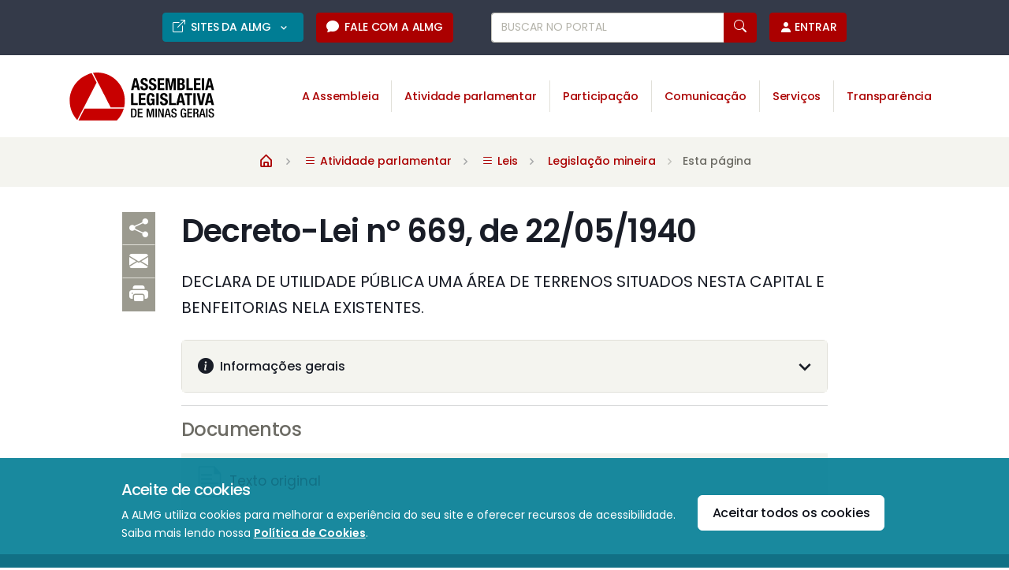

--- FILE ---
content_type: text/html;charset=UTF-8
request_url: https://www.almg.gov.br/legislacao-mineira/DEL/669/1940/
body_size: 14805
content:
































<!DOCTYPE html>
<html lang="pt-BR">
	<head>
		<meta charset="UTF-8">
<meta http-equiv="X-UA-Compatible" content="IE=edge">
<meta name="viewport" content="width=device-width, initial-scale=1.0">
<title>Decreto-Lei nº 669, de 22/05/1940 - Assembleia Legislativa de Minas Gerais</title>
<meta name="description" content="DECLARA DE UTILIDADE PÚBLICA UMA ÁREA DE TERRENOS SITUADOS NESTA CAPITAL E BENFEITORIAS NELA EXISTENTES.">
<meta name="keywords" content="assembleia,legislativa,minas,gerais">
<meta name="author" content="Assembleia Legislativa de Minas Gerais">
<link rel="icon" href="/favicon.ico">
<link rel="shortcut icon" href="/favicon.ico">
<link rel="icon" type="image/png" href="/favicon/icon-16.png" sizes="16x16">
<link rel="icon" type="image/png" href="/favicon/icon-32.png" sizes="32x32">
<link rel="icon" type="image/png" href="/favicon/icon-64.png" sizes="64x64">
<link rel="icon" type="image/png" href="/favicon/icon-128.png" sizes="128x128">
<link rel="icon" type="image/png" href="/favicon/icon-256.png" sizes="256x256">
<link rel="icon" type="image/png" href="/favicon/icon-512.png" sizes="512x512">
<link rel="manifest" href="/favicon/manifest.json">
<link rel="mask-icon" href="/favicon/safari-pinned-tab.svg" color="#c52026">
<link rel="stylesheet"  href="https://fonts.googleapis.com/css2?family=Material+Symbols+Rounded">
<link rel="stylesheet"  href="https://fonts.googleapis.com/icon?family=Material+Icons+Round">
<meta name="google-site-verification" content="0xsqjtdtsDBBtioOs0mVatXrERRPLIriMF3Lik_jImY">

<meta property="fb:pages" content="115931765148387"><meta property="og:site_name" content="Portal da Assembleia Legislativa de Minas Gerais">
<meta property="og:title" content="Decreto-Lei nº 669, de 22/05/1940 - Assembleia Legislativa de Minas Gerais">
<meta property="og:description" content="DECLARA DE UTILIDADE PÚBLICA UMA ÁREA DE TERRENOS SITUADOS NESTA CAPITAL E BENFEITORIAS NELA EXISTENTES.">
<meta property="og:image" content="">
<meta property="og:locale" content="pt_BR">
<link rel="image_src" type="image/jpeg" href="">
<meta name="facebook-domain-verification" content="j34f0cvb19o98z8901l5ju5supg2ed">

<meta name="twitter:card" content="summary">
<meta name="twitter:site" content="@assembleiamg">
<meta name="twitter:domain" content="www.almg.gov.br">
<meta name="twitter:title" content="Decreto-Lei nº 669, de 22/05/1940 - Assembleia Legislativa de Minas Gerais">
<meta name="twitter:description" content="DECLARA DE UTILIDADE PÚBLICA UMA ÁREA DE TERRENOS SITUADOS NESTA CAPITAL E BENFEITORIAS NELA EXISTENTES.">
<meta name="twitter:image" content="">
<meta name="twitter:app:id:iphone" content="683275346"><meta name="twitter:app:url:iphone" content="https://itunes.apple.com/br/app/almg/id683275346?mt=8"><script src="/system/modules/br.gov.almg.portal/resources/js/gtm.js"></script>
		<script src="/system/modules/br.gov.almg.portal/resources/js/ga_dom_selectors.js"></script>
		<script src="/system/modules/br.gov.almg.portal/resources/js/ga_custom_vars.js"></script>
		<script src="/system/modules/br.gov.almg.portal/resources/js/ga_media_events.js"></script>
		<script>
		//if(!sessionStorage.getItem('publicTypeSent')) { //Envio único por sessão - considere remover essa condição e usar o filtro "usuários" no dashboard
			ga_customVar("public_type", "Externo");
			//sessionStorage.setItem('publicTypeSent', 'true');
		//}
		</script>

		<script async type="text/javascript">
		(function(h,o,t,j,a,r){
			h.hj=h.hj||function(){(h.hj.q=h.hj.q||[]).push(arguments)};
			h._hjSettings={hjid:608273,hjsv:6};
			a=o.getElementsByTagName('head')[0];
			r=o.createElement('script');r.async=1;
			r.src=t+h._hjSettings.hjid+j+h._hjSettings.hjsv;
			a.appendChild(r);
		})(window,document,'https://static.hotjar.com/c/hotjar-','.js?sv=');
		</script>
		<link rel="dns-prefetch" href="//app.omniconvert.com" />
		<script type="text/javascript">window._mktz=window._mktz||[];</script>
		<script src="//cdn.omniconvert.com/js/n5cccf5.js"></script>
		
		

		<script>
			window.addEventListener('DOMContentLoaded', function() {
				window.dataLayer = window.dataLayer || [];
				window.dataLayer.push({'event': 'pertoDigitalTrue'});
			});
		</script>

		<script>
			// Seta as variáveis js para serem usadas no script load-cookie-consent.js
			const cookieConsent = JSON.parse(localStorage.getItem('cookieConsent'));
			const aceiteCookies = "";
		</script>
		<script src="/system/modules/br.gov.almg.portal/resources/js/load-cookie-consent.js"></script>
		<script>
			if(cookieConsent){ //Verifica as preferências dos cookies armazenadas no localStorage
				if(!cookieConsent.performance){ //Negou todas os cookies
					//1a etapa: deletar cookieConsent para usuarios que negaram todos os cookies (resetar escolha de acordo com o novo modelo)
					localStorage.removeItem("cookieConsent");
					
					//2a etapa: unload Estatística e Acessibilidade
				}
			}
		</script>
	<script src="/export/system/modules/br.gov.almg.site.commons/resources/js/jquery/jquery.min.js" crossorigin="anonymous"></script>
<script src="/export/system/modules/br.gov.almg.site.commons/resources/js/jquery/jquery-ui.min.js" crossorigin="anonymous"></script>
<script src="/export/system/modules/br.gov.almg.site.commons/resources/js/jquery/jquery.cookie.js" crossorigin="anonymous"></script>

<link rel="preconnect" href="https://fonts.googleapis.com">
<link rel="preconnect" href="https://fonts.gstatic.com" crossorigin>
<link rel="stylesheet" href="https://fonts.googleapis.com/css2?family=Poppins:wght@200;300;400;500;600;700&family=Source+Serif+Pro:ital@0;1&display=swap">

<link rel="stylesheet" href="/export/system/modules/br.gov.almg.portal/resources/css/theme.min.css">
<link rel="stylesheet" href="/export/system/modules/br.gov.almg.portal/resources/css/theme-next-update.css">
<link rel="stylesheet" href="/export/system/modules/br.gov.almg.portal/resources/fonts/boxicons/css/boxicons.min.css">
<link rel="stylesheet" href="/export/system/modules/br.gov.almg.portal/resources/fonts/bootstrap-icons/bootstrap-icons.css">
<link rel="stylesheet" href="/export/system/modules/br.gov.almg.portal/resources/fonts/iconsmind/iconsmind.css">

<link rel="stylesheet" media="print" href="/export/system/modules/br.gov.almg.portal/resources/css/print.css">

<script src="/system/modules/br.gov.almg.site.commons/resources/js/sguwHelper.jsp" async></script>

<link rel="stylesheet" media="screen,print" href="/export/system/modules/br.gov.almg.portal/resources/css/deputados.css">
<link rel="stylesheet" media="screen,print" href="/export/system/modules/br.gov.almg.portal/resources/css/tipo.css">
<link rel="stylesheet" media="screen,print" href="/export/system/modules/br.gov.almg.portal/resources/css/evento.css">
<script src="/system/modules/br.gov.almg.portal/resources/js/ui_core_simplified.js"></script>
<script src="/system/modules/br.gov.almg.portal/resources/js/ui_brief.js"></script>
<script src="/system/modules/br.gov.almg.portal/resources/js/ui_block.js"></script>
<script src="/system/modules/br.gov.almg.portal/resources/js/ui_toggleclass.js"></script>
<script src="/system/modules/br.gov.almg.portal/resources/js/ui_form_checkall.js"></script>
<script src="/system/modules/br.gov.almg.portal/resources/js/sharer.js"></script>
<script src="/system/modules/br.gov.almg.portal/resources/js/one_filled.js"></script>
<script src="/export/system/modules/br.gov.almg.portal/resources/js/easy.qrcode.min.js"></script>
<script src="/system/modules/br.gov.almg.portal/resources/js/highlight.js"></script>
<link rel="stylesheet" media="screen" href="/export/system/modules/br.gov.almg.portal/resources/css/highlight.css">
<link rel="stylesheet" href="/export/system/modules/br.gov.almg.portal/resources/js/plyr/plyr.css"><link rel="stylesheet" href="/export/system/modules/br.gov.almg.portal/resources/css/glightbox.css">

<script src="/export/system/modules/br.gov.almg.portal/resources/package/mobiscroll.custom/js/mobiscroll.javascript.min.js"></script>
<link rel="stylesheet" media="screen" href="/export/system/modules/br.gov.almg.portal/resources/package/mobiscroll.custom/css/mobiscroll.javascript.min.css">
<link rel="stylesheet" media="screen" href="/export/system/modules/br.gov.almg.portal/resources/package/mobiscroll.custom/almg.css">

<script src="/export/system/modules/br.gov.almg.site.commons/resources/js/hls/hls.min.js"></script>

<script src="/export/system/modules/br.gov.almg.portal/resources/js/swiper-bundle.min.js"></script><link rel="stylesheet" href="/export/system/modules/br.gov.almg.portal/resources/css/swiper-bundle.css"><script src="/export/system/modules/br.gov.almg.portal/resources/js/plyr/plyr.js" defer></script><script>
    window.addEventListener('DOMContentLoaded', function() {
        //Inicialização do Plyr
        const initPlyr = () => {
            const setupPlayers = () => {
                Plyr.setup('.js-player');
                Plyr.setup('.js-player-audio', {
                    hideControls: false,
                    controls: ['play-large', 'play', 'progress', 'current-time', 'mute', 'volume', 'airplay']
                });
            };

            if('IntersectionObserver' in window) {
                const observer = new IntersectionObserver((entries, observer) => {
                    entries.forEach(entry => {
                        if (entry.isIntersecting) {
                            setupPlayers();
                            observer.disconnect(); // Interrompe a observação após a inicialização
                        }
                    });
                });

                //Observar os elementos-alvo
                const targets = document.querySelectorAll('.js-player, .js-player-audio');
                targets.forEach(target => observer.observe(target));
            }else{
                //Fallback para navegadores sem suporte a IntersectionObserver
                setupPlayers();
            }
        };

        // Chama a inicialização após o carregamento do DOM
        initPlyr();
    });
</script>

<script src="/export/system/modules/br.gov.almg.portal/resources/js/theme.bundle.js" defer></script>

<script>
	window.addEventListener('DOMContentLoaded', function() {
		var anchorUrl = window.location.href.toString().split("#")[1];
		if(anchorUrl!=undefined && anchorUrl!=null && anchorUrl!=""){
			//var obj = $("a[name='"+anchorUrl+"']");
			var obj = document.querySelectorAll("a[name='"+anchorUrl+"']")[0];
			if (obj !=null) {
				obj.classList.remove("collapsed");
				var anchorId = obj.getAttribute("aria-controls");
				document.getElementById(anchorId).classList.add("show");
			}
		}
	});
</script></head>

	<body id="Decreto-Lei-nº-669,-de-22/05/1940">
		<!-- Google Tag Manager (noscript) -->
<noscript><iframe src="https://www.googletagmanager.com/ns.html?id=GTM-M4XQ6H"
height="0" width="0" style="display:none;visibility:hidden"></iframe></noscript>
<!-- End Google Tag Manager (noscript) --><header class="border-bottom border-light">
			






<!-- Skip link -->
	<div class="container position-relative d-flex">
		<a class="px-2 py-1 m-1 skiplink" href="#maincontainer" accesskey="1">Ir para o conteúdo <i class="bi bi-arrow-down" aria-hidden="true"></i></a>
		<style>
			.skiplink{ transition: all 0.2s ease; }
			.skiplink:not(:focus) { height: 0; padding-top: 0 !important; padding-bottom: 0 !important; margin-top: -2rem !important; margin-bottom: 0 !important; }
		</style>
	</div>
<!-- ### Cabecalho - Mobile ### --> 
<header class="d-block d-xl-none">
	<div class="container-fluid container-lg px-2">
		<div class="w-100 d-flex justify-content-between">
			<!-- Botão Menu -->
			<a class="my-auto gt-menu" title="Menu Principal" data-bs-toggle="offcanvas" role="button" aria-controls="offcanvasStart" href="#offcanvasStart">
				<i class="bx bx-menu display-1 d-block d-md-none"></i><!-- Phone -->
				<i class="bx bx-menu display-3 d-none d-md-block"></i><!-- Tablet -->
			</a>

			<!-- Marca -->
			<a class="navbar-brand" href="/index.html" aria-label="Ir para a página inicial">
				<img src="/system/modules/br.gov.almg.portal/resources/img/logo/logo.svg" alt="Marca da Assembleia: triângulo vazado com bordas vermelhas circulares. Ao lado, texto Assembleia Legislativa de Minas Gerais." class="p-2 py-1 width-13x">
			</a>
			
			<div class="d-flex justify-content-between">
				<a class="my-auto me-2" title="Buscar no portal" data-bs-target="#modal-search" data-bs-toggle="modal" role="button" href="#">
					<i class="bx bx-search display-3 d-block d-md-none"></i><!-- Phone -->
					<i class="bx bx-search display-5 d-none d-md-block"></i><!-- Tablet -->
				</a>
				
				<!-- Botão Usuário -->
				<a class="my-auto js_loginBtn gt-login" title="Menu do Usuário" data-bs-toggle="offcanvas" role="button" aria-controls="offcanvasEnd" href="#" onclick="usuarios_login();">
					<i class="bi bi-person-fill display-3 d-block d-md-none"></i><!-- Phone -->
					<i class="bi bi-person-fill display-5 d-none d-md-block"></i><!-- Tablet -->
				</a>
			</div>
		</div>
	</div>

	<div class="offcanvas offcanvas-custom1 offcanvas-start" tabindex="-1" id="offcanvasStart" aria-labelledby="offcanvasStartLabel">
		<div class="border-bottom offcanvas-header p-3 py-2">
			<div class="btn-group">
				<!-- Início -->
				<a href="/index.html" class="btn btn-sm btn-primary text-uppercase py-2 gt-home" aria-label="Ir para a página inicial"><!--me-2-->
					<i class="bx bxs-home fs-5 lh-1"></i>
				</a>

			</div>

			<!-- Fechar -->
			<button type="button" class="btn-close p-0 m-0 width-3x height-3x flex-center ms-auto" data-bs-dismiss="offcanvas" aria-label="Close">
				<i class='bx bx-x display-1 text-primary'></i>
			</button>
		</div>

		<!-- Menu -->
		<small class="text-gray-550 d-block bg-gray-100 ps-3 py-1 border-bottom">Navegar em:</small>
		<div class="offcanvas-body p-0 lh-base">
			<ul class="nav flex-column no-animation accordion accordion-flush lh-base" id="accordionMenuMobile">
				<!--
				<li class="nav-item accordion-item">
				<a href="/index.html" class="nav-link fs-5 p-3">Início</a>
				</li>
				-->
				<li class="nav-item accordion-item">
						<a href="#" class="link-primary d-flex nav-link fs-5 p-3 py-2 accordion-button lh-sm gt-menu-item collapsed" data-bs-toggle="collapse" data-bs-target="#collapseMenu0" aria-controls="collapseMenu0" aria-expanded="false">A Assembleia</a>
						<ul id="collapseMenu0" class="accordion-collapse collapse p-0 no-animation bg-gray-100  " data-bs-parent="#accordionMenuMobile">
								<li class="border-0 border-top "><a onclick="var s = $(this).find('.spinner-grow'); s.removeClass('d-none'); setTimeout(function(){ s.addClass('d-none'); }, 20000);" href="/a-assembleia/deputados/inicial/" class="link-primary list-group-item bg-transparent border-0 fs-6 py-2 ps-3 pe-0 lh-sm gt-menu-subitem"><i class="bi bi-dot text-primary"></i> Deputados<span class="spinner-grow spinner-grow-sm text-gray-400 ms-2 d-none" role="status" aria-hidden="true"></span></a></li>
								<li class="border-0 border-top "><a onclick="var s = $(this).find('.spinner-grow'); s.removeClass('d-none'); setTimeout(function(){ s.addClass('d-none'); }, 20000);" href="/a-assembleia/presidencia/" class="link-primary list-group-item bg-transparent border-0 fs-6 py-2 ps-3 pe-0 lh-sm gt-menu-subitem"><i class="bi bi-dot text-primary"></i> Presidência<span class="spinner-grow spinner-grow-sm text-gray-400 ms-2 d-none" role="status" aria-hidden="true"></span></a></li>
								<li class="border-0 border-top "><a onclick="var s = $(this).find('.spinner-grow'); s.removeClass('d-none'); setTimeout(function(){ s.addClass('d-none'); }, 20000);" href="/a-assembleia/mesa-diretora/mesa-atual/" class="link-primary list-group-item bg-transparent border-0 fs-6 py-2 ps-3 pe-0 lh-sm gt-menu-subitem"><i class="bi bi-dot text-primary"></i> Mesa Diretora<span class="spinner-grow spinner-grow-sm text-gray-400 ms-2 d-none" role="status" aria-hidden="true"></span></a></li>
								<li class="border-0 border-top "><a onclick="var s = $(this).find('.spinner-grow'); s.removeClass('d-none'); setTimeout(function(){ s.addClass('d-none'); }, 20000);" href="/a-assembleia/entenda-a-assembleia/inicial/" class="link-primary list-group-item bg-transparent border-0 fs-6 py-2 ps-3 pe-0 lh-sm gt-menu-subitem"><i class="bi bi-dot text-primary"></i> Entenda a Assembleia<span class="spinner-grow spinner-grow-sm text-gray-400 ms-2 d-none" role="status" aria-hidden="true"></span></a></li>
								<li class="border-0 border-top "><a onclick="var s = $(this).find('.spinner-grow'); s.removeClass('d-none'); setTimeout(function(){ s.addClass('d-none'); }, 20000);" href="/a-assembleia/memoria/linha-do-tempo/" class="link-primary list-group-item bg-transparent border-0 fs-6 py-2 ps-3 pe-0 lh-sm gt-menu-subitem"><i class="bi bi-dot text-primary"></i> Memória<span class="spinner-grow spinner-grow-sm text-gray-400 ms-2 d-none" role="status" aria-hidden="true"></span></a></li>
								</ul>
						</li>
				<li class="nav-item accordion-item">
						<a href="#" class="link-primary d-flex nav-link fs-5 p-3 py-2 accordion-button lh-sm gt-menu-item collapsed" data-bs-toggle="collapse" data-bs-target="#collapseMenu1" aria-controls="collapseMenu1" aria-expanded="false">Atividade parlamentar</a>
						<ul id="collapseMenu1" class="accordion-collapse collapse p-0 no-animation bg-gray-100  " data-bs-parent="#accordionMenuMobile">
								<li class="border-0 border-top "><a onclick="var s = $(this).find('.spinner-grow'); s.removeClass('d-none'); setTimeout(function(){ s.addClass('d-none'); }, 20000);" href="/atividade-parlamentar/plenario/inicial/" class="link-primary list-group-item bg-transparent border-0 fs-6 py-2 ps-3 pe-0 lh-sm gt-menu-subitem"><i class="bi bi-dot text-primary"></i> Plenário<span class="spinner-grow spinner-grow-sm text-gray-400 ms-2 d-none" role="status" aria-hidden="true"></span></a></li>
								<li class="border-0 border-top "><a onclick="var s = $(this).find('.spinner-grow'); s.removeClass('d-none'); setTimeout(function(){ s.addClass('d-none'); }, 20000);" href="/atividade-parlamentar/comissoes/inicial/" class="link-primary list-group-item bg-transparent border-0 fs-6 py-2 ps-3 pe-0 lh-sm gt-menu-subitem"><i class="bi bi-dot text-primary"></i> Comissões<span class="spinner-grow spinner-grow-sm text-gray-400 ms-2 d-none" role="status" aria-hidden="true"></span></a></li>
								<li class="border-0 border-top active "><a onclick="var s = $(this).find('.spinner-grow'); s.removeClass('d-none'); setTimeout(function(){ s.addClass('d-none'); }, 20000);" href="/atividade-parlamentar/leis/legislacao-mineira/" class="link-primary list-group-item bg-transparent border-0 fs-6 py-2 ps-3 pe-0 lh-sm gt-menu-subitem"><i class="bi bi-dot text-primary"></i> Leis<span class="spinner-grow spinner-grow-sm text-gray-400 ms-2 d-none" role="status" aria-hidden="true"></span></a></li>
								<li class="border-0 border-top "><a onclick="var s = $(this).find('.spinner-grow'); s.removeClass('d-none'); setTimeout(function(){ s.addClass('d-none'); }, 20000);" href="/atividade-parlamentar/projetos-de-lei/" class="link-primary list-group-item bg-transparent border-0 fs-6 py-2 ps-3 pe-0 lh-sm gt-menu-subitem"><i class="bi bi-dot text-primary"></i> Projetos de lei<span class="spinner-grow spinner-grow-sm text-gray-400 ms-2 d-none" role="status" aria-hidden="true"></span></a></li>
								<li class="border-0 border-top "><a onclick="var s = $(this).find('.spinner-grow'); s.removeClass('d-none'); setTimeout(function(){ s.addClass('d-none'); }, 20000);" href="/atividade-parlamentar/fiscalizacao/inicial/" class="link-primary list-group-item bg-transparent border-0 fs-6 py-2 ps-3 pe-0 lh-sm gt-menu-subitem"><i class="bi bi-dot text-primary"></i> Fiscalização<span class="spinner-grow spinner-grow-sm text-gray-400 ms-2 d-none" role="status" aria-hidden="true"></span></a></li>
								<li class="border-0 border-top "><a onclick="var s = $(this).find('.spinner-grow'); s.removeClass('d-none'); setTimeout(function(){ s.addClass('d-none'); }, 20000);" href="/atividade-parlamentar/orcamento-do-estado/inicial/" class="link-primary list-group-item bg-transparent border-0 fs-6 py-2 ps-3 pe-0 lh-sm gt-menu-subitem"><i class="bi bi-dot text-primary"></i> Orçamento do Estado<span class="spinner-grow spinner-grow-sm text-gray-400 ms-2 d-none" role="status" aria-hidden="true"></span></a></li>
								<li class="border-0 border-top "><a onclick="var s = $(this).find('.spinner-grow'); s.removeClass('d-none'); setTimeout(function(){ s.addClass('d-none'); }, 20000);" href="/atividade-parlamentar/emendas-parlamentares/inicial/" class="link-primary list-group-item bg-transparent border-0 fs-6 py-2 ps-3 pe-0 lh-sm gt-menu-subitem"><i class="bi bi-dot text-primary"></i> Emendas parlamentares<span class="spinner-grow spinner-grow-sm text-gray-400 ms-2 d-none" role="status" aria-hidden="true"></span></a></li>
								</ul>
						</li>
				<li class="nav-item accordion-item">
						<a href="#" class="link-primary d-flex nav-link fs-5 p-3 py-2 accordion-button lh-sm gt-menu-item collapsed" data-bs-toggle="collapse" data-bs-target="#collapseMenu2" aria-controls="collapseMenu2" aria-expanded="false">Participação</a>
						<ul id="collapseMenu2" class="accordion-collapse collapse p-0 no-animation bg-gray-100  " data-bs-parent="#accordionMenuMobile">
								<li class="border-0 border-top "><a onclick="var s = $(this).find('.spinner-grow'); s.removeClass('d-none'); setTimeout(function(){ s.addClass('d-none'); }, 20000);" href="/participacao/inicial/" class="link-primary list-group-item bg-transparent border-0 fs-6 py-2 ps-3 pe-0 lh-sm gt-menu-subitem"><i class="bi bi-dot text-primary"></i> Inicial<span class="spinner-grow spinner-grow-sm text-gray-400 ms-2 d-none" role="status" aria-hidden="true"></span></a></li>
								<li class="border-0 border-top "><a onclick="var s = $(this).find('.spinner-grow'); s.removeClass('d-none'); setTimeout(function(){ s.addClass('d-none'); }, 20000);" href="/participacao/eventos/" class="link-primary list-group-item bg-transparent border-0 fs-6 py-2 ps-3 pe-0 lh-sm gt-menu-subitem"><i class="bi bi-dot text-primary"></i> Eventos<span class="spinner-grow spinner-grow-sm text-gray-400 ms-2 d-none" role="status" aria-hidden="true"></span></a></li>
								<li class="border-0 border-top "><a onclick="var s = $(this).find('.spinner-grow'); s.removeClass('d-none'); setTimeout(function(){ s.addClass('d-none'); }, 20000);" href="/participacao/reunioes-interativas/" class="link-primary list-group-item bg-transparent border-0 fs-6 py-2 ps-3 pe-0 lh-sm gt-menu-subitem"><i class="bi bi-dot text-primary"></i> Reuniões interativas<span class="spinner-grow spinner-grow-sm text-gray-400 ms-2 d-none" role="status" aria-hidden="true"></span></a></li>
								<li class="border-0 border-top "><a onclick="var s = $(this).find('.spinner-grow'); s.removeClass('d-none'); setTimeout(function(){ s.addClass('d-none'); }, 20000);" href="/participacao/opine-sobre-projetos-de-lei/" class="link-primary list-group-item bg-transparent border-0 fs-6 py-2 ps-3 pe-0 lh-sm gt-menu-subitem"><i class="bi bi-dot text-primary"></i> Opine sobre projetos de lei<span class="spinner-grow spinner-grow-sm text-gray-400 ms-2 d-none" role="status" aria-hidden="true"></span></a></li>
								<li class="border-0 border-top "><a onclick="var s = $(this).find('.spinner-grow'); s.removeClass('d-none'); setTimeout(function(){ s.addClass('d-none'); }, 20000);" href="/participacao/proponha-um-projeto-de-lei/" class="link-primary list-group-item bg-transparent border-0 fs-6 py-2 ps-3 pe-0 lh-sm gt-menu-subitem"><i class="bi bi-dot text-primary"></i> Proponha um projeto de lei<span class="spinner-grow spinner-grow-sm text-gray-400 ms-2 d-none" role="status" aria-hidden="true"></span></a></li>
								<li class="border-0 border-top "><a onclick="var s = $(this).find('.spinner-grow'); s.removeClass('d-none'); setTimeout(function(){ s.addClass('d-none'); }, 20000);" href="/participacao/consulta-publica/" class="link-primary list-group-item bg-transparent border-0 fs-6 py-2 ps-3 pe-0 lh-sm gt-menu-subitem"><i class="bi bi-dot text-primary"></i> Consulta pública<span class="spinner-grow spinner-grow-sm text-gray-400 ms-2 d-none" role="status" aria-hidden="true"></span></a></li>
								<li class="border-0 border-top "><a onclick="var s = $(this).find('.spinner-grow'); s.removeClass('d-none'); setTimeout(function(){ s.addClass('d-none'); }, 20000);" href="/participacao/enquetes/" class="link-primary list-group-item bg-transparent border-0 fs-6 py-2 ps-3 pe-0 lh-sm gt-menu-subitem"><i class="bi bi-dot text-primary"></i> Enquetes<span class="spinner-grow spinner-grow-sm text-gray-400 ms-2 d-none" role="status" aria-hidden="true"></span></a></li>
								<li class="border-0 border-top "><a onclick="var s = $(this).find('.spinner-grow'); s.removeClass('d-none'); setTimeout(function(){ s.addClass('d-none'); }, 20000);" href="/participacao/assembleia-solidaria/inicial/" class="link-primary list-group-item bg-transparent border-0 fs-6 py-2 ps-3 pe-0 lh-sm gt-menu-subitem"><i class="bi bi-dot text-primary"></i> Assembleia Solidária<span class="spinner-grow spinner-grow-sm text-gray-400 ms-2 d-none" role="status" aria-hidden="true"></span></a></li>
								<li class="border-0 border-top "><a onclick="var s = $(this).find('.spinner-grow'); s.removeClass('d-none'); setTimeout(function(){ s.addClass('d-none'); }, 20000);" href="/participacao/parlamento-jovem/inicial/" class="link-primary list-group-item bg-transparent border-0 fs-6 py-2 ps-3 pe-0 lh-sm gt-menu-subitem"><i class="bi bi-dot text-primary"></i> Parlamento Jovem<span class="spinner-grow spinner-grow-sm text-gray-400 ms-2 d-none" role="status" aria-hidden="true"></span></a></li>
								</ul>
						</li>
				<li class="nav-item accordion-item">
						<a href="#" class="link-primary d-flex nav-link fs-5 p-3 py-2 accordion-button lh-sm gt-menu-item collapsed" data-bs-toggle="collapse" data-bs-target="#collapseMenu3" aria-controls="collapseMenu3" aria-expanded="false">Comunicação</a>
						<ul id="collapseMenu3" class="accordion-collapse collapse p-0 no-animation bg-gray-100  " data-bs-parent="#accordionMenuMobile">
								<li class="border-0 border-top "><a onclick="var s = $(this).find('.spinner-grow'); s.removeClass('d-none'); setTimeout(function(){ s.addClass('d-none'); }, 20000);" href="/comunicacao/agenda/" class="link-primary list-group-item bg-transparent border-0 fs-6 py-2 ps-3 pe-0 lh-sm gt-menu-subitem"><i class="bi bi-dot text-primary"></i> Agenda<span class="spinner-grow spinner-grow-sm text-gray-400 ms-2 d-none" role="status" aria-hidden="true"></span></a></li>
								<li class="border-0 border-top "><a onclick="var s = $(this).find('.spinner-grow'); s.removeClass('d-none'); setTimeout(function(){ s.addClass('d-none'); }, 20000);" href="/comunicacao/noticias/" class="link-primary list-group-item bg-transparent border-0 fs-6 py-2 ps-3 pe-0 lh-sm gt-menu-subitem"><i class="bi bi-dot text-primary"></i> Notícias<span class="spinner-grow spinner-grow-sm text-gray-400 ms-2 d-none" role="status" aria-hidden="true"></span></a></li>
								<li class="border-0 border-top "><a onclick="var s = $(this).find('.spinner-grow'); s.removeClass('d-none'); setTimeout(function(){ s.addClass('d-none'); }, 20000);" href="/comunicacao/ao-vivo/" class="link-primary list-group-item bg-transparent border-0 fs-6 py-2 ps-3 pe-0 lh-sm gt-menu-subitem"><i class="bi bi-dot text-primary"></i> Ao vivo<span class="spinner-grow spinner-grow-sm text-gray-400 ms-2 d-none" role="status" aria-hidden="true"></span></a></li>
								<li class="border-0 border-top "><a onclick="var s = $(this).find('.spinner-grow'); s.removeClass('d-none'); setTimeout(function(){ s.addClass('d-none'); }, 20000);" href="/comunicacao/tv-assembleia/inicial/" class="link-primary list-group-item bg-transparent border-0 fs-6 py-2 ps-3 pe-0 lh-sm gt-menu-subitem"><i class="bi bi-dot text-primary"></i> TV Assembleia<span class="spinner-grow spinner-grow-sm text-gray-400 ms-2 d-none" role="status" aria-hidden="true"></span></a></li>
								<li class="border-0 border-top "><a onclick="var s = $(this).find('.spinner-grow'); s.removeClass('d-none'); setTimeout(function(){ s.addClass('d-none'); }, 20000);" href="/comunicacao/radio-assembleia/inicial/" class="link-primary list-group-item bg-transparent border-0 fs-6 py-2 ps-3 pe-0 lh-sm gt-menu-subitem"><i class="bi bi-dot text-primary"></i> Rádio Assembleia<span class="spinner-grow spinner-grow-sm text-gray-400 ms-2 d-none" role="status" aria-hidden="true"></span></a></li>
								<li class="border-0 border-top "><a onclick="var s = $(this).find('.spinner-grow'); s.removeClass('d-none'); setTimeout(function(){ s.addClass('d-none'); }, 20000);" href="/comunicacao/fotos/" class="link-primary list-group-item bg-transparent border-0 fs-6 py-2 ps-3 pe-0 lh-sm gt-menu-subitem"><i class="bi bi-dot text-primary"></i> Fotos<span class="spinner-grow spinner-grow-sm text-gray-400 ms-2 d-none" role="status" aria-hidden="true"></span></a></li>
								<li class="border-0 border-top "><a onclick="var s = $(this).find('.spinner-grow'); s.removeClass('d-none'); setTimeout(function(){ s.addClass('d-none'); }, 20000);" href="/comunicacao/redes-sociais/" class="link-primary list-group-item bg-transparent border-0 fs-6 py-2 ps-3 pe-0 lh-sm gt-menu-subitem"><i class="bi bi-dot text-primary"></i> Redes sociais<span class="spinner-grow spinner-grow-sm text-gray-400 ms-2 d-none" role="status" aria-hidden="true"></span></a></li>
								<li class="border-0 border-top "><a onclick="var s = $(this).find('.spinner-grow'); s.removeClass('d-none'); setTimeout(function(){ s.addClass('d-none'); }, 20000);" href="/comunicacao/conteudos-especiais/" class="link-primary list-group-item bg-transparent border-0 fs-6 py-2 ps-3 pe-0 lh-sm gt-menu-subitem"><i class="bi bi-dot text-primary"></i> Conteúdos especiais<span class="spinner-grow spinner-grow-sm text-gray-400 ms-2 d-none" role="status" aria-hidden="true"></span></a></li>
								<li class="border-0 border-top "><a onclick="var s = $(this).find('.spinner-grow'); s.removeClass('d-none'); setTimeout(function(){ s.addClass('d-none'); }, 20000);" href="/comunicacao/sala-de-imprensa/" class="link-primary list-group-item bg-transparent border-0 fs-6 py-2 ps-3 pe-0 lh-sm gt-menu-subitem"><i class="bi bi-dot text-primary"></i> Sala de imprensa<span class="spinner-grow spinner-grow-sm text-gray-400 ms-2 d-none" role="status" aria-hidden="true"></span></a></li>
								</ul>
						</li>
				<li class="nav-item accordion-item">
						<a href="#" class="link-primary d-flex nav-link fs-5 p-3 py-2 accordion-button lh-sm gt-menu-item collapsed" data-bs-toggle="collapse" data-bs-target="#collapseMenu4" aria-controls="collapseMenu4" aria-expanded="false">Serviços</a>
						<ul id="collapseMenu4" class="accordion-collapse collapse p-0 no-animation bg-gray-100  " data-bs-parent="#accordionMenuMobile">
								<li class="border-0 border-top "><a onclick="var s = $(this).find('.spinner-grow'); s.removeClass('d-none'); setTimeout(function(){ s.addClass('d-none'); }, 20000);" href="/servicos/inicial/" class="link-primary list-group-item bg-transparent border-0 fs-6 py-2 ps-3 pe-0 lh-sm gt-menu-subitem"><i class="bi bi-dot text-primary"></i> Inicial<span class="spinner-grow spinner-grow-sm text-gray-400 ms-2 d-none" role="status" aria-hidden="true"></span></a></li>
								<li class="border-0 border-top "><a onclick="var s = $(this).find('.spinner-grow'); s.removeClass('d-none'); setTimeout(function(){ s.addClass('d-none'); }, 20000);" href="/servicos/procon/inicial/" class="link-primary list-group-item bg-transparent border-0 fs-6 py-2 ps-3 pe-0 lh-sm gt-menu-subitem"><i class="bi bi-dot text-primary"></i> Procon Assembleia<span class="spinner-grow spinner-grow-sm text-gray-400 ms-2 d-none" role="status" aria-hidden="true"></span></a></li>
								<li class="border-0 border-top "><a onclick="var s = $(this).find('.spinner-grow'); s.removeClass('d-none'); setTimeout(function(){ s.addClass('d-none'); }, 20000);" href="/servicos/espaco-cidadania/" class="link-primary list-group-item bg-transparent border-0 fs-6 py-2 ps-3 pe-0 lh-sm gt-menu-subitem"><i class="bi bi-dot text-primary"></i> Espaço Cidadania<span class="spinner-grow spinner-grow-sm text-gray-400 ms-2 d-none" role="status" aria-hidden="true"></span></a></li>
								<li class="border-0 border-top "><a onclick="var s = $(this).find('.spinner-grow'); s.removeClass('d-none'); setTimeout(function(){ s.addClass('d-none'); }, 20000);" href="/servicos/escola-do-legislativo/inicial/" class="link-primary list-group-item bg-transparent border-0 fs-6 py-2 ps-3 pe-0 lh-sm gt-menu-subitem"><i class="bi bi-dot text-primary"></i> Escola do Legislativo<span class="spinner-grow spinner-grow-sm text-gray-400 ms-2 d-none" role="status" aria-hidden="true"></span></a></li>
								<li class="border-0 border-top "><a onclick="var s = $(this).find('.spinner-grow'); s.removeClass('d-none'); setTimeout(function(){ s.addClass('d-none'); }, 20000);" href="/servicos/ouvidoria-parlamentar/" class="link-primary list-group-item bg-transparent border-0 fs-6 py-2 ps-3 pe-0 lh-sm gt-menu-subitem"><i class="bi bi-dot text-primary"></i> Ouvidoria Parlamentar<span class="spinner-grow spinner-grow-sm text-gray-400 ms-2 d-none" role="status" aria-hidden="true"></span></a></li>
								<li class="border-0 border-top "><a onclick="var s = $(this).find('.spinner-grow'); s.removeClass('d-none'); setTimeout(function(){ s.addClass('d-none'); }, 20000);" href="/servicos/comissao-etica-funcional/" class="link-primary list-group-item bg-transparent border-0 fs-6 py-2 ps-3 pe-0 lh-sm gt-menu-subitem"><i class="bi bi-dot text-primary"></i> Comissão de Ética Funcional<span class="spinner-grow spinner-grow-sm text-gray-400 ms-2 d-none" role="status" aria-hidden="true"></span></a></li>
								<li class="border-0 border-top "><a onclick="var s = $(this).find('.spinner-grow'); s.removeClass('d-none'); setTimeout(function(){ s.addClass('d-none'); }, 20000);" href="/servicos/procuradoria-da-mulher/inicial/" class="link-primary list-group-item bg-transparent border-0 fs-6 py-2 ps-3 pe-0 lh-sm gt-menu-subitem"><i class="bi bi-dot text-primary"></i> Procuradoria da Mulher<span class="spinner-grow spinner-grow-sm text-gray-400 ms-2 d-none" role="status" aria-hidden="true"></span></a></li>
								<li class="border-0 border-top "><a onclick="var s = $(this).find('.spinner-grow'); s.removeClass('d-none'); setTimeout(function(){ s.addClass('d-none'); }, 20000);" href="/servicos/biblioteca/inicial/" class="link-primary list-group-item bg-transparent border-0 fs-6 py-2 ps-3 pe-0 lh-sm gt-menu-subitem"><i class="bi bi-dot text-primary"></i> Biblioteca<span class="spinner-grow spinner-grow-sm text-gray-400 ms-2 d-none" role="status" aria-hidden="true"></span></a></li>
								<li class="border-0 border-top "><a onclick="var s = $(this).find('.spinner-grow'); s.removeClass('d-none'); setTimeout(function(){ s.addClass('d-none'); }, 20000);" href="/servicos/apoio-as-camaras/inicial/" class="link-primary list-group-item bg-transparent border-0 fs-6 py-2 ps-3 pe-0 lh-sm gt-menu-subitem"><i class="bi bi-dot text-primary"></i> Apoio às câmaras<span class="spinner-grow spinner-grow-sm text-gray-400 ms-2 d-none" role="status" aria-hidden="true"></span></a></li>
								<li class="border-0 border-top "><a onclick="var s = $(this).find('.spinner-grow'); s.removeClass('d-none'); setTimeout(function(){ s.addClass('d-none'); }, 20000);" href="/servicos/apoio-as-prefeituras/" class="link-primary list-group-item bg-transparent border-0 fs-6 py-2 ps-3 pe-0 lh-sm gt-menu-subitem"><i class="bi bi-dot text-primary"></i> Apoio às prefeituras<span class="spinner-grow spinner-grow-sm text-gray-400 ms-2 d-none" role="status" aria-hidden="true"></span></a></li>
								<li class="border-0 border-top "><a onclick="var s = $(this).find('.spinner-grow'); s.removeClass('d-none'); setTimeout(function(){ s.addClass('d-none'); }, 20000);" href="/servicos/visite-a-assembleia/inicial/" class="link-primary list-group-item bg-transparent border-0 fs-6 py-2 ps-3 pe-0 lh-sm gt-menu-subitem"><i class="bi bi-dot text-primary"></i> Visite a Assembleia<span class="spinner-grow spinner-grow-sm text-gray-400 ms-2 d-none" role="status" aria-hidden="true"></span></a></li>
								<li class="border-0 border-top "><a onclick="var s = $(this).find('.spinner-grow'); s.removeClass('d-none'); setTimeout(function(){ s.addClass('d-none'); }, 20000);" href="/servicos/assembleia-cultural/inicial/" class="link-primary list-group-item bg-transparent border-0 fs-6 py-2 ps-3 pe-0 lh-sm gt-menu-subitem"><i class="bi bi-dot text-primary"></i> Assembleia Cultural<span class="spinner-grow spinner-grow-sm text-gray-400 ms-2 d-none" role="status" aria-hidden="true"></span></a></li>
								<li class="border-0 border-top "><a onclick="var s = $(this).find('.spinner-grow'); s.removeClass('d-none'); setTimeout(function(){ s.addClass('d-none'); }, 20000);" href="/servicos/boletins-por-e-mail/" class="link-primary list-group-item bg-transparent border-0 fs-6 py-2 ps-3 pe-0 lh-sm gt-menu-subitem"><i class="bi bi-dot text-primary"></i> Boletins por e-mail<span class="spinner-grow spinner-grow-sm text-gray-400 ms-2 d-none" role="status" aria-hidden="true"></span></a></li>
								<li class="border-0 border-top "><a onclick="var s = $(this).find('.spinner-grow'); s.removeClass('d-none'); setTimeout(function(){ s.addClass('d-none'); }, 20000);" href="/servicos/fale-com-a-assembleia/" class="link-primary list-group-item bg-transparent border-0 fs-6 py-2 ps-3 pe-0 lh-sm gt-menu-subitem"><i class="bi bi-dot text-primary"></i> Fale com a Assembleia<span class="spinner-grow spinner-grow-sm text-gray-400 ms-2 d-none" role="status" aria-hidden="true"></span></a></li>
								</ul>
						</li>
				<li class="nav-item accordion-item">
						<a href="#" class="link-primary d-flex nav-link fs-5 p-3 py-2 accordion-button lh-sm gt-menu-item collapsed" data-bs-toggle="collapse" data-bs-target="#collapseMenu5" aria-controls="collapseMenu5" aria-expanded="false">Transparência</a>
						<ul id="collapseMenu5" class="accordion-collapse collapse p-0 no-animation bg-gray-100  " data-bs-parent="#accordionMenuMobile">
								<li class="border-0 border-top "><a onclick="var s = $(this).find('.spinner-grow'); s.removeClass('d-none'); setTimeout(function(){ s.addClass('d-none'); }, 20000);" href="/transparencia/inicial/" class="link-primary list-group-item bg-transparent border-0 fs-6 py-2 ps-3 pe-0 lh-sm gt-menu-subitem"><i class="bi bi-dot text-primary"></i> Inicial<span class="spinner-grow spinner-grow-sm text-gray-400 ms-2 d-none" role="status" aria-hidden="true"></span></a></li>
								<li class="border-0 border-top "><a onclick="var s = $(this).find('.spinner-grow'); s.removeClass('d-none'); setTimeout(function(){ s.addClass('d-none'); }, 20000);" href="/transparencia/assembleia-em-numeros/" class="link-primary list-group-item bg-transparent border-0 fs-6 py-2 ps-3 pe-0 lh-sm gt-menu-subitem"><i class="bi bi-dot text-primary"></i> Assembleia em números<span class="spinner-grow spinner-grow-sm text-gray-400 ms-2 d-none" role="status" aria-hidden="true"></span></a></li>
								<li class="border-0 border-top "><a onclick="var s = $(this).find('.spinner-grow'); s.removeClass('d-none'); setTimeout(function(){ s.addClass('d-none'); }, 20000);" href="/transparencia/balanco-das-atividades/" class="link-primary list-group-item bg-transparent border-0 fs-6 py-2 ps-3 pe-0 lh-sm gt-menu-subitem"><i class="bi bi-dot text-primary"></i> Balanço das atividades<span class="spinner-grow spinner-grow-sm text-gray-400 ms-2 d-none" role="status" aria-hidden="true"></span></a></li>
								<li class="border-0 border-top "><a onclick="var s = $(this).find('.spinner-grow'); s.removeClass('d-none'); setTimeout(function(){ s.addClass('d-none'); }, 20000);" href="/transparencia/diario-do-legislativo/" class="link-primary list-group-item bg-transparent border-0 fs-6 py-2 ps-3 pe-0 lh-sm gt-menu-subitem"><i class="bi bi-dot text-primary"></i> Diário do Legislativo<span class="spinner-grow spinner-grow-sm text-gray-400 ms-2 d-none" role="status" aria-hidden="true"></span></a></li>
								<li class="border-0 border-top "><a onclick="var s = $(this).find('.spinner-grow'); s.removeClass('d-none'); setTimeout(function(){ s.addClass('d-none'); }, 20000);" href="/transparencia/licitacoes-e-contratos/contratacoes/" class="link-primary list-group-item bg-transparent border-0 fs-6 py-2 ps-3 pe-0 lh-sm gt-menu-subitem"><i class="bi bi-dot text-primary"></i> Licitações e contratos<span class="spinner-grow spinner-grow-sm text-gray-400 ms-2 d-none" role="status" aria-hidden="true"></span></a></li>
								<li class="border-0 border-top "><a onclick="var s = $(this).find('.spinner-grow'); s.removeClass('d-none'); setTimeout(function(){ s.addClass('d-none'); }, 20000);" href="/transparencia/prestacao-de-contas/inicial/" class="link-primary list-group-item bg-transparent border-0 fs-6 py-2 ps-3 pe-0 lh-sm gt-menu-subitem"><i class="bi bi-dot text-primary"></i> Prestação de contas<span class="spinner-grow spinner-grow-sm text-gray-400 ms-2 d-none" role="status" aria-hidden="true"></span></a></li>
								<li class="border-0 border-top "><a onclick="var s = $(this).find('.spinner-grow'); s.removeClass('d-none'); setTimeout(function(){ s.addClass('d-none'); }, 20000);" href="/transparencia/concursos-publicos/vigentes/" class="link-primary list-group-item bg-transparent border-0 fs-6 py-2 ps-3 pe-0 lh-sm gt-menu-subitem"><i class="bi bi-dot text-primary"></i> Concursos públicos<span class="spinner-grow spinner-grow-sm text-gray-400 ms-2 d-none" role="status" aria-hidden="true"></span></a></li>
								<li class="border-0 border-top "><a onclick="var s = $(this).find('.spinner-grow'); s.removeClass('d-none'); setTimeout(function(){ s.addClass('d-none'); }, 20000);" href="/transparencia/direcionamento-estrategico/ciclo-2020-2030/inicial/" class="link-primary list-group-item bg-transparent border-0 fs-6 py-2 ps-3 pe-0 lh-sm gt-menu-subitem"><i class="bi bi-dot text-primary"></i> Direcionamento Estratégico<span class="spinner-grow spinner-grow-sm text-gray-400 ms-2 d-none" role="status" aria-hidden="true"></span></a></li>
								<li class="border-0 border-top "><a onclick="var s = $(this).find('.spinner-grow'); s.removeClass('d-none'); setTimeout(function(){ s.addClass('d-none'); }, 20000);" href="/transparencia/protecao-de-dados-pessoais/lei-geral-de-protecao-de-dados/" class="link-primary list-group-item bg-transparent border-0 fs-6 py-2 ps-3 pe-0 lh-sm gt-menu-subitem"><i class="bi bi-dot text-primary"></i> Proteção de dados pessoais<span class="spinner-grow spinner-grow-sm text-gray-400 ms-2 d-none" role="status" aria-hidden="true"></span></a></li>
								<li class="border-0 border-top "><a onclick="var s = $(this).find('.spinner-grow'); s.removeClass('d-none'); setTimeout(function(){ s.addClass('d-none'); }, 20000);" href="/transparencia/dados-abertos/" class="link-primary list-group-item bg-transparent border-0 fs-6 py-2 ps-3 pe-0 lh-sm gt-menu-subitem"><i class="bi bi-dot text-primary"></i> Dados abertos<span class="spinner-grow spinner-grow-sm text-gray-400 ms-2 d-none" role="status" aria-hidden="true"></span></a></li>
								</ul>
						</li>
				</ul>
		</div>

		<!-- Subsites -->
		<div class="offcanvas-footer border-top border-gray-300">
			<div class="accordion accordion-flush" id="accordionSitesALMG">
				<div class="accordion-item bg-gray-100">
					<button class="accordion-button collapsed bg-gray-200 p-3 py-2 fw-normal fs-5 lh-sm" type="button" data-bs-toggle="collapse" data-bs-target="#accordionSitesALMG1" aria-expanded="false" aria-controls="accordionSitesALMG1">
						Sites da ALMG <i class="bi bi-box-arrow-up-right text-gray-550 fs-6 align-top ms-2"></i>
					</button>
					<ul id="accordionSitesALMG1" class="no-animation accordion-collapse collapse m-0 p-0 px-3 lh-sm" aria-labelledby="flush-headingOne" data-bs-parent="#accordionSitesALMG">
						<li class="border-bottom"><a href="/sites-da-almg/Resultados-de-Eleicoes" class="gt-item-sitesalmg d-block fs-6 py-2 text-gray-550 pt-3"><i class="bi bi-dot text-primary"></i> Resultados de Eleições em Minas Gerais</a></li>
						<li class="border-bottom"><a href="/sites-da-almg/Portal-de-Politicas-Publicas" class="gt-item-sitesalmg d-block fs-6 py-2 text-gray-550 "><i class="bi bi-dot text-primary"></i> Políticas Públicas ao Seu Alcance</a></li>
						<li class="border-bottom"><a href="/sites-da-almg/EAD-ALMG" class="gt-item-sitesalmg d-block fs-6 py-2 text-gray-550 "><i class="bi bi-dot text-primary"></i> EaD Escola do Legislativo</a></li>
						<li class="border-bottom"><a href="/sites-da-almg/Acervo-Arquivistico" class="gt-item-sitesalmg d-block fs-6 py-2 text-gray-550 "><i class="bi bi-dot text-primary"></i> Acervo Arquivístico</a></li>
						<li class="border-bottom"><a href="/sites-da-almg/Biblioteca-Digital" class="gt-item-sitesalmg d-block fs-6 py-2 text-gray-550 "><i class="bi bi-dot text-primary"></i> Biblioteca Digital</a></li>
						<li class="border-bottom"><a href="/sites-da-almg/Acervo-da-Biblioteca" class="gt-item-sitesalmg d-block fs-6 py-2 text-gray-550 "><i class="bi bi-dot text-primary"></i> Acervo da Biblioteca</a></li>
						<li class="border-bottom"><a href="/sites-da-almg/Dados-Abertos" class="gt-item-sitesalmg d-block fs-6 py-2 text-gray-550 pb-3"><i class="bi bi-dot text-primary"></i> Dados Abertos</a></li>
						</ul>
				</div>
			</div>
		</div>

		<div class="offcanvas-footer border-top bg-primary text-white p-3 pb-2"><!--bg-gradient-tint-->
			<ul class="list-unstyled mb-0 no-animation lh-sm">
				<!-- Fale com -->
				<li class="pb-2">
					<!--<small class="text-muted d-block">Contatos:</small>-->
					<a href="/servicos/fale-com-a-assembleia/" class="fs-5 text-white gt-nav-falecom">Fale com a ALMG <i class="bi bi-chat-fill align-text-top ms-1 opacity-75 fs-5"></i></a>
				</li>

				<!-- Redes -->
				<li>
					<ul class="list-inline no-animation opacity-75">
						<li class="list-inline-item m-0"><a href="http://www.youtube.com/assembleiamg/" class="width-2x height-3x align-middle d-flex align-items-center justify-content-center ms-1 me-2 gt-item-redes" aria-label="Youtube"><i class="text-white lh-base fs-2 bx bxl-youtube"></i></a></li>
						<li class="list-inline-item m-0"><a href="https://instagram.com/assembleiademinas/" class="width-2x height-3x align-middle d-flex align-items-center justify-content-center ms-1 me-2 gt-item-redes" aria-label="Instagram"><i class="text-white lh-base fs-3 bx bxl-instagram"></i></a></li>
						<li class="list-inline-item m-0"><a href="https://www.tiktok.com/@assembleiademinas" class="width-2x height-3x align-middle d-flex align-items-center justify-content-center ms-1 me-2 gt-item-redes" aria-label="TikTok"><i class="text-white lh-base fs-6 bx bxl-tiktok"></i></a></li>
						<li class="list-inline-item m-0"><a href="https://www.facebook.com/assembleiademinas" class="width-2x height-3x align-middle d-flex align-items-center justify-content-center ms-1 me-2 gt-item-redes" aria-label="Facebook"><i class="text-white lh-base fs-4 bx bxl-facebook"></i></a></li>
						<li class="list-inline-item m-0"><a href="https://twitter.com/assembleiamg/" class="width-2x height-3x align-middle d-flex align-items-center justify-content-center ms-1 me-2 gt-item-redes" aria-label="Twitter"><i class="text-white lh-base fs-6 bi bi-twitter-x"></i></a></li>
						<li class="list-inline-item m-0"><a href="https://www.threads.net/@assembleiademinas" class="width-2x height-3x align-middle d-flex align-items-center justify-content-center ms-1 me-2 gt-item-redes" aria-label="Threads"><i class="text-white lh-base fs-5 bi bi-threads"></i></a></li>
						<li class="list-inline-item m-0"><a href="https://t.me/assembleiamg" class="width-2x height-3x align-middle d-flex align-items-center justify-content-center ms-1 me-2 gt-item-redes" aria-label="Telegram"><i class="text-white lh-base fs-4 bx bxl-telegram"></i></a></li>
					</ul>
				</li>
			</ul>
			
		</div>
	</div>

	<!-- Usuário - Logado -->
	<div class="js_loginToggle d-none">
		<div class="offcanvas offcanvas-custom1 offcanvas-end" tabindex="-1" id="offcanvasEnd" aria-labelledby="offcanvasEndLabel">
			<div class="border-bottom offcanvas-header p-3 py-2">
				<span class="fs-5 text-secondary">Olá, <span class="js_loginNome"></span></span>
				<button type="button" class="btn-close p-0 m-0 width-3x height-3x flex-center ms-auto"
						data-bs-dismiss="offcanvas" aria-label="Close">
					<i class='bx bx-x display-1 bx text-primary'></i>
				</button>
			</div>
			<small class="text-gray-550 d-block bg-gray-100 ps-3 py-1 border-bottom">Navegar em:</small>
			<div class="offcanvas-body p-0">
				<ul class="nav flex-column no-animation accordion accordion-flush lh-sm" id="accordionUserMobile">
					<li class="nav-item accordion-item"><a class="nav-link link-primary fs-5 p-3 gt-area-usuario" href="/apps/area-usuario?menu=dados">Dados Pessoais</a></li>
					<li class="nav-item accordion-item"><a class="nav-link link-primary fs-5 p-3 gt-area-usuario" href="/apps/area-usuario?menu=boletins">Boletins por E-mail</a></li>
					<li class="nav-item accordion-item"><a class="nav-link link-primary fs-5 p-3 gt-area-usuario" href="/apps/area-usuario?menu=ferramentas">Ferramentas de Participação</a></li>
					<li class="nav-item accordion-item"><a class="nav-link link-primary fs-5 p-3 gt-area-usuario" href="/apps/area-usuario?menu=certificados_atestados">Certificados e Participações</a></li>
				</ul>
			</div>
			<div class="offcanvas-footer p-3 border-top bg-primary">
				<ul class="list-unstyled mb-0 no-animation">
					<li><a href="#" class="text-white fs-5 gt-area-usuario" onclick="usuarios_logout()">Sair <i class="bi bi-box-arrow-right"></i></a></li>
				</ul>
			</div>
		</div>
	</div>
</header>

<!-- ### Cabecalho - Desktop ### -->
<header class="d-none d-xl-block"><nav class="navbar navbar-expand-xl navbar-primary bg-gray-700"><div class="container py-2 position-relative">
			<div class="w-100 d-flex justify-content-center">
				<!-- Subsites -->
				<div class="dropdown me-3">
					<button class="btn btn-secondary btn-sm text-uppercase dropdown-toggle" type="button"
							id="sitesAlmg" data-bs-toggle="dropdown" aria-haspopup="true" aria-expanded="false">
						<i class="bi bi-box-arrow-up-right fs-6 me-2 lh-1"></i>Sites da ALMG
						<i class="bx bx-chevron-down fs-6 ms-1"></i>
					</button>
					<div class="dropdown-menu border-1 border-gray-200 mt-1" aria-labelledby="sitesAlmg">
						<a href="/sites-da-almg/Resultados-de-Eleicoes" class="gt-item-sitesalmg dropdown-item fw-semibold lh-sm py-2 border-bottom border-gray-150 ">Resultados de Eleições em Minas Gerais</a>
						<a href="/sites-da-almg/Portal-de-Politicas-Publicas" class="gt-item-sitesalmg dropdown-item fw-semibold lh-sm py-2 border-bottom border-gray-150 ">Políticas Públicas ao Seu Alcance</a>
						<a href="/sites-da-almg/EAD-ALMG" class="gt-item-sitesalmg dropdown-item fw-semibold lh-sm py-2 border-bottom border-gray-150 ">EaD Escola do Legislativo</a>
						<a href="/sites-da-almg/Acervo-Arquivistico" class="gt-item-sitesalmg dropdown-item fw-semibold lh-sm py-2 border-bottom border-gray-150 ">Acervo Arquivístico</a>
						<a href="/sites-da-almg/Biblioteca-Digital" class="gt-item-sitesalmg dropdown-item fw-semibold lh-sm py-2 border-bottom border-gray-150 ">Biblioteca Digital</a>
						<a href="/sites-da-almg/Acervo-da-Biblioteca" class="gt-item-sitesalmg dropdown-item fw-semibold lh-sm py-2 border-bottom border-gray-150 ">Acervo da Biblioteca</a>
						<a href="/sites-da-almg/Dados-Abertos" class="gt-item-sitesalmg dropdown-item fw-semibold lh-sm py-2 ">Dados Abertos</a>
						</div>
				</div>
				
				<!-- Fale Com -->
				<a href="/servicos/fale-com-a-assembleia/" class="btn btn-primary btn-sm text-uppercase me-7 gt-nav-falecom">
					<i class="bi bi-chat-fill fs-6 me-2 lh-1"></i>Fale com a ALMG
				</a>

				<!-- Redes -->
				<div class="me-7 d-none d-xxl-flex flex-wrap align-items-center h-auto">
					<a href="http://www.youtube.com/assembleiamg/" class="rounded-circle hover-lift width-3x height-3x align-middle d-flex align-items-center justify-content-center mx-1 gt-item-redes" style="background:#FF0000;" aria-label="Youtube"><i class="text-white lh-base fs-4 bx bxl-youtube"></i></a>
					<a href="https://instagram.com/assembleiademinas/" class="rounded-circle hover-lift width-3x height-3x align-middle d-flex align-items-center justify-content-center mx-1 gt-item-redes" style="background:#E1306C;" aria-label="Instagram"><i class="text-white lh-base fs-4 bx bxl-instagram"></i></a>
					<a href="https://www.tiktok.com/@assembleiademinas" class="rounded-circle hover-lift width-3x height-3x align-middle d-flex align-items-center justify-content-center mx-1 gt-item-redes" style="background:#000000;" aria-label="TikTok"><i class="text-white lh-base fs-5 bi bi-tiktok"></i></a>
					<a href="https://www.facebook.com/assembleiademinas" class="rounded-circle hover-lift width-3x height-3x align-middle d-flex align-items-center justify-content-center mx-1 gt-item-redes" style="background:#4267B2;" aria-label="Facebook"><i class="text-white lh-base fs-4 bx bxl-facebook"></i></a>
					<a href="https://twitter.com/assembleiamg/" class="rounded-circle hover-lift width-3x height-3x align-middle d-flex align-items-center justify-content-center mx-1 gt-item-redes" style="background:#000000;" aria-label="Twitter"><i class="text-white lh-base fs-6 bi bi-twitter-x"></i></a>
					<a href="https://www.threads.net/@assembleiademinas" class="rounded-circle hover-lift width-3x height-3x align-middle d-flex align-items-center justify-content-center mx-1 gt-item-redes" style="background:#000000;" aria-label="Threads"><i class="text-white lh-base fs-5 bi bi-threads"></i></a>
					<a href="https://t.me/assembleiamg" class="rounded-circle hover-lift width-3x height-3x align-middle d-flex align-items-center justify-content-center mx-1 gt-item-redes" style="background:#229ED9;" aria-label="Telegram"><i class="text-white lh-base fs-4 bx bxl-telegram"></i></a>
				</div>
				
				<form class="me-3" action="/busca/">
					<input type="hidden" name="filtro" value="">
					<input type="hidden" name="sort" value="">
					<div class="input-group ui_toggleclass" data-wbreakups="sm:foo" data-class-default="input-group-sm">
						<input type="search" class="form-control form-control-sm border-end-0 bg-white" name="q" id="q" placeholder="BUSCAR NO PORTAL" style="min-width:180px;" aria-label="Busca do Portal" required />
						<button type="submit" class="btn btn-primary btn-sm text-uppercase" aria-label="Buscar">
							<i class="bi bi-search fs-6 lh-1"></i>
						</button>
					</div>
				</form>

				<!--Usuário - Visitante -->
				<div class="js_loginToggle">
					<a href="#" class="btn btn-primary btn-sm text-uppercase gt-login" onclick="usuarios_login();">
						<i class='bx bxs-user fs-6 me-1 lh-1'></i>Entrar
					</a>
				</div>
				<!-- Usuário - Logado -->
				<div class="js_loginToggle d-none">
					<div class="dropdown">
						<button class="btn btn-success btn-sm text-uppercase dropdown-toggle" type="button"
								id="areaUsuario" data-bs-toggle="dropdown" aria-haspopup="true" aria-expanded="false">
							<i class='bx bxs-user fs-6 me-1 lh-1'></i>
							<span class="fs-7">Olá, <span class="js_loginNome"></span></span>
							<i class="bx bx-chevron-down fs-6 ms-1"></i></button>
						<div class="dropdown-menu dropdown-menu-end border-1 border-gray-200 mt-1" aria-labelledby="areaUsuario">
							<a class="dropdown-item fw-semibold border-bottom border-gray-100 gt-area-usuario" href="/apps/area-usuario?menu=dados">Dados Pessoais</a>
							<a class="dropdown-item fw-semibold border-bottom border-gray-100 gt-area-usuario" href="/apps/area-usuario?menu=boletins">Boletins por E-mail</a>   
							<a class="dropdown-item fw-semibold border-bottom border-gray-100 gt-area-usuario" href="/apps/area-usuario?menu=ferramentas">Ferramentas de Participação</a>
							<a class="dropdown-item fw-semibold border-bottom border-gray-100 gt-area-usuario" href="/apps/area-usuario?menu=certificados_atestados">Certificado e Declarações</a>
							<a class="dropdown-item fw-semibold gt-area-usuario" href="#" onclick="usuarios_logout()">Sair <i class="bi bi-box-arrow-right"></i></a>
						</div>
					</div>
				</div>
			</div>
		</div>
	</nav>

	<nav class="navbar navbar-expand-xl bg-white">
		<div class="container position-relative">
			<!-- Marca -->
			<a class="navbar-brand" href="/index.html" aria-label="Ir para a página inicial">
				<img src="/system/modules/br.gov.almg.portal/resources/img/logo/logo.svg" alt="Marca da Assembleia: triângulo vazado com bordas vermelhas circulares. Ao lado, texto Assembleia Legislativa de Minas Gerais." class="py-2 ps-1 width-17x">
			</a>

			<!-- Menu -->
			<div id="navbar-1">
				<ul class="navbar-nav ms-auto">
					<style>
						.navbar .dropdown-menu {
							transform: translateY(16px) !important;
							transition: all .2s ease-in-out !important;
						}
						.navbar .dropdown-menu.show {
							transition: opacity .15s,transform .25s cubic-bezier(.25,.5,.75,1) !important;
							transform: none !important;
						}
					</style>
					<li class="nav-item dropdown">
							<a href="#" class="nav-link dropdown-toggle px-3 gt-menu-item border-end " role="button" data-bs-toggle="dropdown" aria-haspopup="true" aria-expanded="false" data-bs-auto-close="outside">A Assembleia</a>
							<div class="dropdown-menu dropdown-menu-end py-0 overflow-hidden border-1 border-gray-200">
									<div class="py-2 d-flex flex-column">
										<a href="/a-assembleia/deputados/inicial/" class="dropdown-item border-bottom border-gray-100 gt-menu-subitem fw-semibold ">Deputados</a>
										<a href="/a-assembleia/presidencia/" class="dropdown-item border-bottom border-gray-100 gt-menu-subitem fw-semibold ">Presidência</a>
										<a href="/a-assembleia/mesa-diretora/mesa-atual/" class="dropdown-item border-bottom border-gray-100 gt-menu-subitem fw-semibold ">Mesa Diretora</a>
										<a href="/a-assembleia/entenda-a-assembleia/inicial/" class="dropdown-item border-bottom border-gray-100 gt-menu-subitem fw-semibold ">Entenda a Assembleia</a>
										<a href="/a-assembleia/memoria/linha-do-tempo/" class="dropdown-item  fw-semibold ">Memória</a>
										</div>
								</div>
							</li>
					<li class="nav-item dropdown">
							<a href="#" class="nav-link dropdown-toggle px-3 gt-menu-item border-end " role="button" data-bs-toggle="dropdown" aria-haspopup="true" aria-expanded="false" data-bs-auto-close="outside">Atividade parlamentar</a>
							<div class="dropdown-menu dropdown-menu-end py-0 overflow-hidden border-1 border-gray-200">
									<div class="py-2 d-flex flex-column">
										<a href="/atividade-parlamentar/plenario/inicial/" class="dropdown-item border-bottom border-gray-100 gt-menu-subitem fw-semibold ">Plenário</a>
										<a href="/atividade-parlamentar/comissoes/inicial/" class="dropdown-item border-bottom border-gray-100 gt-menu-subitem fw-semibold ">Comissões</a>
										<a href="/atividade-parlamentar/leis/legislacao-mineira/" class="dropdown-item border-bottom border-gray-100 gt-menu-subitem fw-semibold active ">Leis</a>
										<a href="/atividade-parlamentar/projetos-de-lei/" class="dropdown-item border-bottom border-gray-100 gt-menu-subitem fw-semibold ">Projetos de lei</a>
										<a href="/atividade-parlamentar/fiscalizacao/inicial/" class="dropdown-item border-bottom border-gray-100 gt-menu-subitem fw-semibold ">Fiscalização</a>
										<a href="/atividade-parlamentar/orcamento-do-estado/inicial/" class="dropdown-item border-bottom border-gray-100 gt-menu-subitem fw-semibold ">Orçamento do Estado</a>
										<a href="/atividade-parlamentar/emendas-parlamentares/inicial/" class="dropdown-item  fw-semibold ">Emendas parlamentares</a>
										</div>
								</div>
							</li>
					<li class="nav-item dropdown">
							<a href="#" class="nav-link dropdown-toggle px-3 gt-menu-item border-end " role="button" data-bs-toggle="dropdown" aria-haspopup="true" aria-expanded="false" data-bs-auto-close="outside">Participação</a>
							<div class="dropdown-menu dropdown-menu-end py-0 overflow-hidden border-1 border-gray-200">
									<div class="py-2 d-flex flex-column">
										<a href="/participacao/inicial/" class="dropdown-item border-bottom border-gray-100 gt-menu-subitem fw-semibold ">Inicial</a>
										<a href="/participacao/eventos/" class="dropdown-item border-bottom border-gray-100 gt-menu-subitem fw-semibold ">Eventos</a>
										<a href="/participacao/reunioes-interativas/" class="dropdown-item border-bottom border-gray-100 gt-menu-subitem fw-semibold ">Reuniões interativas</a>
										<a href="/participacao/opine-sobre-projetos-de-lei/" class="dropdown-item border-bottom border-gray-100 gt-menu-subitem fw-semibold ">Opine sobre projetos de lei</a>
										<a href="/participacao/proponha-um-projeto-de-lei/" class="dropdown-item border-bottom border-gray-100 gt-menu-subitem fw-semibold ">Proponha um projeto de lei</a>
										<a href="/participacao/consulta-publica/" class="dropdown-item border-bottom border-gray-100 gt-menu-subitem fw-semibold ">Consulta pública</a>
										<a href="/participacao/enquetes/" class="dropdown-item border-bottom border-gray-100 gt-menu-subitem fw-semibold ">Enquetes</a>
										<a href="/participacao/assembleia-solidaria/inicial/" class="dropdown-item border-bottom border-gray-100 gt-menu-subitem fw-semibold ">Assembleia Solidária</a>
										<a href="/participacao/parlamento-jovem/inicial/" class="dropdown-item  fw-semibold ">Parlamento Jovem</a>
										</div>
								</div>
							</li>
					<li class="nav-item dropdown">
							<a href="#" class="nav-link dropdown-toggle px-3 gt-menu-item border-end " role="button" data-bs-toggle="dropdown" aria-haspopup="true" aria-expanded="false" data-bs-auto-close="outside">Comunicação</a>
							<div class="dropdown-menu dropdown-menu-end py-0 overflow-hidden border-1 border-gray-200">
									<div class="py-2 d-flex flex-column">
										<a href="/comunicacao/agenda/" class="dropdown-item border-bottom border-gray-100 gt-menu-subitem fw-semibold ">Agenda</a>
										<a href="/comunicacao/noticias/" class="dropdown-item border-bottom border-gray-100 gt-menu-subitem fw-semibold ">Notícias</a>
										<a href="/comunicacao/ao-vivo/" class="dropdown-item border-bottom border-gray-100 gt-menu-subitem fw-semibold ">Ao vivo</a>
										<a href="/comunicacao/tv-assembleia/inicial/" class="dropdown-item border-bottom border-gray-100 gt-menu-subitem fw-semibold ">TV Assembleia</a>
										<a href="/comunicacao/radio-assembleia/inicial/" class="dropdown-item border-bottom border-gray-100 gt-menu-subitem fw-semibold ">Rádio Assembleia</a>
										<a href="/comunicacao/fotos/" class="dropdown-item border-bottom border-gray-100 gt-menu-subitem fw-semibold ">Fotos</a>
										<a href="/comunicacao/redes-sociais/" class="dropdown-item border-bottom border-gray-100 gt-menu-subitem fw-semibold ">Redes sociais</a>
										<a href="/comunicacao/conteudos-especiais/" class="dropdown-item border-bottom border-gray-100 gt-menu-subitem fw-semibold ">Conteúdos especiais</a>
										<a href="/comunicacao/sala-de-imprensa/" class="dropdown-item  fw-semibold ">Sala de imprensa</a>
										</div>
								</div>
							</li>
					<li class="nav-item dropdown">
							<a href="#" class="nav-link dropdown-toggle px-3 gt-menu-item border-end " role="button" data-bs-toggle="dropdown" aria-haspopup="true" aria-expanded="false" data-bs-auto-close="outside">Serviços</a>
							<div class="dropdown-menu dropdown-menu-end py-0 overflow-hidden border-1 border-gray-200">
									<div class="py-2 d-flex flex-column">
										<a href="/servicos/inicial/" class="dropdown-item border-bottom border-gray-100 gt-menu-subitem fw-semibold ">Inicial</a>
										<a href="/servicos/procon/inicial/" class="dropdown-item border-bottom border-gray-100 gt-menu-subitem fw-semibold ">Procon Assembleia</a>
										<a href="/servicos/espaco-cidadania/" class="dropdown-item border-bottom border-gray-100 gt-menu-subitem fw-semibold ">Espaço Cidadania</a>
										<a href="/servicos/escola-do-legislativo/inicial/" class="dropdown-item border-bottom border-gray-100 gt-menu-subitem fw-semibold ">Escola do Legislativo</a>
										<a href="/servicos/ouvidoria-parlamentar/" class="dropdown-item border-bottom border-gray-100 gt-menu-subitem fw-semibold ">Ouvidoria Parlamentar</a>
										<a href="/servicos/comissao-etica-funcional/" class="dropdown-item border-bottom border-gray-100 gt-menu-subitem fw-semibold ">Comissão de Ética Funcional</a>
										<a href="/servicos/procuradoria-da-mulher/inicial/" class="dropdown-item border-bottom border-gray-100 gt-menu-subitem fw-semibold ">Procuradoria da Mulher</a>
										<a href="/servicos/biblioteca/inicial/" class="dropdown-item border-bottom border-gray-100 gt-menu-subitem fw-semibold ">Biblioteca</a>
										<a href="/servicos/apoio-as-camaras/inicial/" class="dropdown-item border-bottom border-gray-100 gt-menu-subitem fw-semibold ">Apoio às câmaras</a>
										<a href="/servicos/apoio-as-prefeituras/" class="dropdown-item border-bottom border-gray-100 gt-menu-subitem fw-semibold ">Apoio às prefeituras</a>
										<a href="/servicos/visite-a-assembleia/inicial/" class="dropdown-item border-bottom border-gray-100 gt-menu-subitem fw-semibold ">Visite a Assembleia</a>
										<a href="/servicos/assembleia-cultural/inicial/" class="dropdown-item border-bottom border-gray-100 gt-menu-subitem fw-semibold ">Assembleia Cultural</a>
										<a href="/servicos/boletins-por-e-mail/" class="dropdown-item border-bottom border-gray-100 gt-menu-subitem fw-semibold ">Boletins por e-mail</a>
										<a href="/servicos/fale-com-a-assembleia/" class="dropdown-item  fw-semibold ">Fale com a Assembleia</a>
										</div>
								</div>
							</li>
					<li class="nav-item dropdown">
							<a href="#" class="nav-link dropdown-toggle px-3 gt-menu-item " role="button" data-bs-toggle="dropdown" aria-haspopup="true" aria-expanded="false" data-bs-auto-close="outside">Transparência</a>
							<div class="dropdown-menu dropdown-menu-end py-0 overflow-hidden border-1 border-gray-200">
									<div class="py-2 d-flex flex-column">
										<a href="/transparencia/inicial/" class="dropdown-item border-bottom border-gray-100 gt-menu-subitem fw-semibold ">Inicial</a>
										<a href="/transparencia/assembleia-em-numeros/" class="dropdown-item border-bottom border-gray-100 gt-menu-subitem fw-semibold ">Assembleia em números</a>
										<a href="/transparencia/balanco-das-atividades/" class="dropdown-item border-bottom border-gray-100 gt-menu-subitem fw-semibold ">Balanço das atividades</a>
										<a href="/transparencia/diario-do-legislativo/" class="dropdown-item border-bottom border-gray-100 gt-menu-subitem fw-semibold ">Diário do Legislativo</a>
										<a href="/transparencia/licitacoes-e-contratos/contratacoes/" class="dropdown-item border-bottom border-gray-100 gt-menu-subitem fw-semibold ">Licitações e contratos</a>
										<a href="/transparencia/prestacao-de-contas/inicial/" class="dropdown-item border-bottom border-gray-100 gt-menu-subitem fw-semibold ">Prestação de contas</a>
										<a href="/transparencia/concursos-publicos/vigentes/" class="dropdown-item border-bottom border-gray-100 gt-menu-subitem fw-semibold ">Concursos públicos</a>
										<a href="/transparencia/direcionamento-estrategico/ciclo-2020-2030/inicial/" class="dropdown-item border-bottom border-gray-100 gt-menu-subitem fw-semibold ">Direcionamento Estratégico</a>
										<a href="/transparencia/protecao-de-dados-pessoais/lei-geral-de-protecao-de-dados/" class="dropdown-item border-bottom border-gray-100 gt-menu-subitem fw-semibold ">Proteção de dados pessoais</a>
										<a href="/transparencia/dados-abertos/" class="dropdown-item  fw-semibold ">Dados abertos</a>
										</div>
								</div>
							</li>
					</ul>
			</div>
		</div>
	</nav>
</header>
<!-- ### Fim Cabecalho ### --> 


<div class="modal fade" id="modal-search" tabindex="-1" aria-labelledby="modalBasicLabel" aria-hidden="true">
	<div class="modal-dialog modal-dialog-centered modal-lg">
		<div class="modal-content border-0">
			<div class="modal-header border-0 bg-primary">
				<h5 class="modal-title text-white">Buscar no portal</h5>
				<!--Close button-->
				<button type="button" class="btn btn-outline-gray-100 p-0 border-2 width-3x height-3x rounded-circle flex-center z-index-1" data-bs-dismiss="modal" aria-label="Close">
					<i class="bx bx-x fs-5"></i>
				</button>
			</div>
			<div class="modal-body p-4 border-0 bg-white">
				<form action="/busca/">
					<input type="hidden" name="filtro" value="">
					<input type="hidden" name="sort" value="">
					<div class="input-group ui_toggleclass" data-class-default="input-group">
						<input type="search" class="form-control border-end-0 bg-white" name="q" id="q" required/>
						<button type="submit" class="btn btn-primary text-uppercase">
							<i class="bi bi-search fs-6 lh-1"></i>
						</button>
					</div>
				</form>
			</div>
			<div class="modal-footer border-0"></div>
		</div>
	</div>
</div>

<script>
	
	let cookie = $.cookie("almgLogin");
	if (cookie) {
		let infoUsuario = JSON.parse(cookie).usuario;
		$('.js_loginBtn').addClass('text-success').attr('href','#offcanvasEnd').removeAttr('onclick','');
		$('.js_loginNome').html(infoUsuario.nome);
		//console.log(infoUsuario);
		$('.js_loginToggle').toggleClass('d-none');
	}
</script><div class="d-block d-lg-none bg-gray-100 p-2 lh-1">
		<a href="javascript:history.back();" class="badge rounded-pill bg-light text-primary-alt bg-white text-nowrap m-1 shadow-sm gt-breadcrumb-back"><i class='bx bx-chevron-left fs-6 ms-n1'></i>Voltar</a>
	</div>
<section class="d-none d-lg-block bg-gray-100">
	<div class="position-relative container-fluid container-lg py-3">
		<nav class="justify-content-center d-flex" aria-label="breadcrumb">
				<ul class="breadcrumb fw-semibold mb-0">
					<li class="breadcrumb-item">
								<a class="d-inline-block fs-5 mt-n1 lh-base align-bottom gt-breadcrumb-home" href="/" title="Início"><i class='bx bx-home-alt'></i></a>
											</li>
						<li class="breadcrumb-item">
								<div class="dropdown d-inline-block">
											<a class="fw-semibold" href="#" role="button" id="Atividadeparlamentar" data-bs-toggle="dropdown" aria-expanded="false">
												<i class='bi bi-list fs-6 align-middle'></i>
												Atividade parlamentar</a>
											<ul class="dropdown-menu border-1 border-gray-200" aria-labelledby="Atividadeparlamentar">
												<li><a class="dropdown-item py-2 lh-sm fw-semibold border-bottom border-gray-100  gt-breadcrumb-item" href="/atividade-parlamentar/plenario/inicial/">Plenário</a></li>
												<li><a class="dropdown-item py-2 lh-sm fw-semibold border-bottom border-gray-100  gt-breadcrumb-item" href="/atividade-parlamentar/comissoes/inicial/">Comissões</a></li>
												<li><a class="dropdown-item py-2 lh-sm fw-semibold border-bottom border-gray-100  gt-breadcrumb-item" href="/atividade-parlamentar/leis/legislacao-mineira/">Leis</a></li>
												<li><a class="dropdown-item py-2 lh-sm fw-semibold border-bottom border-gray-100  gt-breadcrumb-item" href="/atividade-parlamentar/projetos-de-lei/">Projetos de lei</a></li>
												<li><a class="dropdown-item py-2 lh-sm fw-semibold border-bottom border-gray-100  gt-breadcrumb-item" href="/atividade-parlamentar/fiscalizacao/inicial/">Fiscalização</a></li>
												<li><a class="dropdown-item py-2 lh-sm fw-semibold border-bottom border-gray-100  gt-breadcrumb-item" href="/atividade-parlamentar/orcamento-do-estado/inicial/">Orçamento do Estado</a></li>
												<li><a class="dropdown-item py-2 lh-sm fw-semibold  gt-breadcrumb-item" href="/atividade-parlamentar/emendas-parlamentares/inicial/">Emendas parlamentares</a></li>
												</ul>
										</div>
									</li>
						<li class="breadcrumb-item">
								<div class="dropdown d-inline-block">
											<a class="fw-semibold" href="#" role="button" id="Leis" data-bs-toggle="dropdown" aria-expanded="false">
												<i class='bi bi-list fs-6 align-middle'></i>
												Leis</a>
											<ul class="dropdown-menu border-1 border-gray-200" aria-labelledby="Leis">
												<li><a class="dropdown-item py-2 lh-sm fw-semibold border-bottom border-gray-100  gt-breadcrumb-item" href="/atividade-parlamentar/leis/legislacao-mineira/">Legislação mineira</a></li>
												<li><a class="dropdown-item py-2 lh-sm fw-semibold border-bottom border-gray-100  gt-breadcrumb-item" href="/atividade-parlamentar/leis/constituicao-estadual/">Constituição Estadual</a></li>
												<li><a class="dropdown-item py-2 lh-sm fw-semibold  gt-breadcrumb-item" href="/atividade-parlamentar/leis/regimento-interno/">Regimento Interno</a></li>
												</ul>
										</div>
									</li>
						<li class="breadcrumb-item">
								<a class="fw-semibold gt-breadcrumb-item" href="/atividade-parlamentar/leis/legislacao-mineira/">Legislação mineira</a>
											</li>
						<li class="breadcrumb-item fw-semibold active text-gray-550" aria-current="page">Esta página</li>
						</ul>
			</nav>
		</div>
</section>

</header>
		
		<main>
			<div  id="topcontainer" ><section class="bg-gray-200 d-print-none d-block d-lg-none">
	<style>
		/* Menu local - Mobile */
		#barraMenuSecundario button[aria-expanded=true] i {
			color:var(--bs-primary) !important;
			font-weight: bold;
		}
		#barraMenuSecundario .accordion-button:after {
			font-size: 1.0rem;
			margin-left: 5px;
		}
		#barraMenuSecundario .accordion-button:not(.collapsed):not(:hover):after {
			color: initial;
		}
		/* Menu local - Desktop */
		#barraMenuSecundario .dropdown-item.show {
			background: var(--bs-gray-100) !important;
			text-decoration:underline;
		}
	</style>
    <div class="container-fluid container-lg position-relative" id="barraMenuSecundario">
		<div class="row">
			<!-- 1) Barra de Ações - Mobile -->
			<div class="col-12  d-lg-none  px-2 d-flex align-items-center align-middle">
				<!-- 1.a) Última etapa breadcrumb -->
				<nav class="m-0 me-auto ms-2 p-0 lh-1">
						<span class="d-block lh-1 text-uppercase fw-normal text-gray-550 px-0 py-3 small">Legislação mineira</span>
								</nav>
				<!-- 1.b) Menu local -->
				</div>
			
			</div>
	</div>
</section></div><div class="d-none">
				<h1>
					</h1>
				</div>
			
			<style>
					/* Busca local e Share */
					.mobileActionBar {
						transition: all 0.5s;
					}
					.mobileActionBar.active {
						background-color:var(--bs-gray-100);
					}
					.mobileActionBar button[aria-expanded=true] i, /* accordion */
					body.modal-open .mobileActionBar button[data-bs-toggle='modal'] i /* modal */ {
						font-weight: bold;
					}
				</style>
				<section>
					<!-- Mobile -->
					<div class="d-block d-lg-none   mb-n4  mobileActionBar">
						<div class="d-flex align-items-start">
							<div class="flex-grow-1 text-start pt-3 pb-2 ps-3"></div>
							<div class="btn-group pt-2 pe-3">
								<button type="button" aria-label="Compartilhar" class="btn bg-transparent shadow-none text-center p-1 border-0 rounded-0"
									data-bs-toggle="modal"
									data-bs-target="#modal-share">
									<i class="bx bx-share-alt display-4 lh-2 text-secondary"></i><span class="d-none">Compartilhar</span>
								</button>
							</div>
						</div>
						</div>
					<!-- Desktop -->
					<div class="  container px-xl-15   d-none ">
						<div class="col-12 text-uppercase mt-5">
							<div class="h1 m-0 p-0 text-dark ">
									</div>
							</div>
					</div>
				</section>
			<div  id="premaincontainer" ></div><div class="container-fluid container-lg px-xl-15 my-4 my-lg-5" data-debug="templatePadraoSize">
				<div class="row "><div class="col-12">
						<script>
	function printPage(printTarget){
		if(printTarget=='comissoes-reuniao'){
			window.open('print.html?idTipo=&idCom=&dia=&mes=&ano=&hr=');
		}else if(printTarget=='plenario-reuniao'){
			window.open('print.html?idTipo=&idCom=&dia=&mes=&ano=&hr=');
		}else if(printTarget=='leis-texto'){
			window.open('/atividade-parlamentar/leis/legislacao-mineira/lei/texto/print.html?tipo=&num=&ano=&comp=&cons=');
		}else if(printTarget=='projetos-de-lei-texto'){
			window.open('/atividade-parlamentar/projetos-de-lei/texto/print.html?tipo=&num=&ano=');
		}else if(printTarget=='projetos-de-lei-documento'){
			window.open('/atividade-parlamentar/projetos-de-lei/documento/print.html?tipo=&num=&ano=&expr=');
		}else if(printTarget=='deputados'){
			window.open('/a-assembleia/deputados/inicial/print.html?pesquisou=&aba=&codSituacao=&q=&partido=&bloco=&grupoParlamentar=&frenteParlamentar=&legislatura=');
		}else{
			window.print();
		}
		return false;
	}

	//Prevenir o atalho padrão Ctrl + P (Win) ou Command + P (Mac). Limitação: não é possível impedir completamente a impressão via menu do navegador (Arquivo > Imprimir) 
	window.addEventListener("keydown", function(event) {
		if ((event.ctrlKey || event.metaKey) && event.key === "p") {
			event.preventDefault();
			printPage('');
		}
	});
</script>

<aside>
		<div class="position-absolute z-index-1 d-none d-lg-block d-print-none" style="margin-left: -75px;">
			<button onclick="new bootstrap.Modal(document.getElementById('modal-share')).show();" aria-label="Compartilhar" class="btn btn-gray-500 rounded-0 fs-4 px-2 py-0 d-block border-bottom" data-bs-toggle="tooltip" data-bs-placement="right" data-bs-html="true" data-bs-title="Compartilhar em redes e mensagens"><i class="bi bi-share-fill text-white"></i><span class="d-none">Compartilhar via apps</span>
			</button>
			<button onclick="postToEmail(); return false;" aria-label="Compartilhar por e-mail" class="btn btn-gray-500 rounded-0 fs-4 px-2 py-0 d-block border-bottom" data-bs-toggle="tooltip" data-bs-placement="right" data-bs-html="true" data-bs-title="Compartilhar página<br>por e-mail">
				<i class="bi bi-envelope-fill text-white"></i><span class="d-none">Compartilhar por e-mail</span>
			</button>
			<button onclick="printPage('');" aria-label="Imprimir" class="btn btn-gray-500 rounded-0 fs-4 px-2 py-0 d-block" data-bs-toggle="tooltip" data-bs-placement="right" data-bs-html="true" data-bs-title="Imprimir página">
				<i class="bi bi-printer-fill text-white"></i><span class="d-none">Imprimir</span>
			</button>
		</div>


		<div class="modal fade" id="modal-share" tabindex="-1" aria-labelledby="modalCompartilhar" aria-hidden="true">
			<div class="modal-dialog modal-dialog-centered">
				<div class="modal-content border-0">
					<div class="modal-header border-0 bg-gray-500">
						<h5 class="modal-title text-white">Compartilhar</h5>
						<!--Close button-->
						<button type="button" class="btn btn-outline-gray-100 p-0 border-2 width-3x height-3x rounded-circle flex-center z-index-1" data-bs-dismiss="modal" aria-label="Close">
							<i class="bx bx-x fs-5"></i>
						</button>
					</div>
					<div class="modal-body pt-4 pb-0 border-0 bg-white">
						<a href="javascript:;" onclick="postToWhatsApp(); return false;" class="d-inline-flex btn w-100 mb-3 position-relative si-colored-whatsapp flex-center gt-compartilhamento">
							<div class="position-relative d-flex align-items-center">
								<i class="bx bxl-whatsapp fs-5 me-2"></i>
								<span>Whatsapp</span>
							</div>
						</a>
						<a href="javascript:;" onclick="postToTelegram(); return false;" class="d-inline-flex btn w-100 mb-3 position-relative si-colored-twitter flex-center gt-compartilhamento">
							<div class="position-relative d-flex align-items-center">
								<i class="bx bxl-telegram fs-5 me-2"></i>
								<span>Telegram</span>
							</div>
						</a>
						<a href="javascript:;" onclick="postToFacebook(); return false;" class="d-inline-flex btn w-100 mb-3 position-relative si-colored-facebook flex-center gt-compartilhamento">
							<div class="position-relative d-flex align-items-center">
								<i class="bx bxl-facebook fs-5 me-2"></i>
								<span>Facebook</span>
							</div>
						</a>
						<a href="javascript:;" onclick="postToTwitter(); return false;" class="d-inline-flex btn w-100 mb-3 position-relative bg-dark flex-center text-white gt-compartilhamento">
							<div class="position-relative d-flex align-items-center">
								<i class="bi bi-twitter-x fs-6 me-2"></i>
								<span>X (Antigo Twitter)</span>
							</div>
						</a>
						<a href="javascript:;" onclick="postToEmail(); return false;" class="d-inline-flex d-lg-none btn w-100 mb-3 position-relative bg-secondary text-white flex-center gt-compartilhamento">
							<div class="position-relative d-flex align-items-center">
								<i class="bx bxs-envelope fs-5 me-2"></i>
								<span>Email</span>
							</div>
						</a>
					</div>
					<div class="modal-footer bg-white border-0"></div>
				</div>
			</div>
		</div>
	</aside>
<div  id="maincontainer" ></div></div>
					<div class="col-12">

			<h1 class="mb-4">Decreto-Lei nº 669, de 22/05/1940</h1>
			<time datetime="1940-05-22T00:00:00BRT" class="d-none">22/05/1940</time>
			
			<div class="lead mb-4">
						DECLARA DE UTILIDADE PÚBLICA UMA ÁREA DE TERRENOS SITUADOS NESTA
CAPITAL E BENFEITORIAS NELA EXISTENTES.</div>
				<div class="accordion clearfix" id="accordion-InfoGerais">
					<div class="accordion-item">
						<div class="accordion-header bg-light" id="heading1">
							<button class="accordion-button collapsed" type="button" data-bs-toggle="collapse" data-bs-target="#collapse-InfoGerais" aria-expanded="false" aria-controls="collapse-InfoGerais">
								<i class='bi-info-circle-fill fs-5 me-2'></i> Informações gerais</button>
						</div>
						<div id="collapse-InfoGerais" class="accordion-collapse collapse" aria-labelledby="heading_1" data-bs-parent="#accordion-InfoGerais">
							<div class="accordion-body">
								<span class="text-gray-550  d-block">Origem</span>
										EXECUTIVO<hr />
									<span class="text-gray-550  d-block">Fonte</span>
									<div class=" p-0 ">
											<a href="https://www.jornalminasgerais.mg.gov.br/edicao-do-dia?dados=%7B%22dataPublicacaoSelecionada%22:%221940-05-25T06:00:00.000Z%22%7D">PUBLICAÇÃO</a> - MINAS GERAIS DIÁRIO DO EXECUTIVO - 25/05/1940 PÁG. 2 COL. 1</div>
									</div>
						</div>
					</div>
				</div>
				<hr />

				<div class="h4 mt-2 mb-3 text-gray-550">Documentos</div>
				<ul class="mb-4 p-0">
					<li class="list-group-item p-3 border-0  bg-light  d-flex align-items-center">
							<span>
								<img src="/atividade-parlamentar/projetos-de-lei/imgs/documento.svg" alt="Documento original" style="height:40px;" tabindex="-1" aria-hidden="true" />
								
















	
		
	
	

	<a class="" href="/legislacao-mineira/texto/DEL/669/1940/">
	
		
			Texto original
		
		
	
	
</a>
</span>
							</li>
					</ul>
			</div>
	<div  id="posmaincontainer" ></div></div>
			</div>
			<div  id="footercontainer" ></div></main>
		
		<footer aria-label="Rodapé do Portal">
			<div class="bg-primary text-white position-relative d-print-none">
	<div class="container pt-5">
		<div class="row g-2 pt-5 d-none d-lg-flex ms-auto w-100" data-masonry='{"percentPosition": true }'>
			<div class="col-12 col-md-4 mb-6">
					<span class="small mb-2 text-uppercase fs-6 fw-bold">A Assembleia</span>
					<ul class="nav flex-column flex-lg-column mb-0">
							<li class="nav-item"><a class="nav-link link-hover-underline pb-0 px-0 gt-sitemap-item-rodape" href="/a-assembleia/deputados/inicial/">Deputados</a></li>
							<li class="nav-item"><a class="nav-link link-hover-underline pb-0 px-0 gt-sitemap-item-rodape" href="/a-assembleia/presidencia/">Presidência</a></li>
							<li class="nav-item"><a class="nav-link link-hover-underline pb-0 px-0 gt-sitemap-item-rodape" href="/a-assembleia/mesa-diretora/mesa-atual/">Mesa Diretora</a></li>
							<li class="nav-item"><a class="nav-link link-hover-underline pb-0 px-0 gt-sitemap-item-rodape" href="/a-assembleia/entenda-a-assembleia/inicial/">Entenda a Assembleia</a></li>
							<li class="nav-item"><a class="nav-link link-hover-underline pb-0 px-0 gt-sitemap-item-rodape" href="/a-assembleia/memoria/linha-do-tempo/">Memória</a></li>
							</ul>
					</div>
			<div class="col-12 col-md-4 mb-6">
					<span class="small mb-2 text-uppercase fs-6 fw-bold">Atividade parlamentar</span>
					<ul class="nav flex-column flex-lg-column mb-0">
							<li class="nav-item"><a class="nav-link link-hover-underline pb-0 px-0 gt-sitemap-item-rodape" href="/atividade-parlamentar/plenario/inicial/">Plenário</a></li>
							<li class="nav-item"><a class="nav-link link-hover-underline pb-0 px-0 gt-sitemap-item-rodape" href="/atividade-parlamentar/comissoes/inicial/">Comissões</a></li>
							<li class="nav-item"><a class="nav-link link-hover-underline pb-0 px-0 gt-sitemap-item-rodape" href="/atividade-parlamentar/leis/legislacao-mineira/">Leis</a></li>
							<li class="nav-item"><a class="nav-link link-hover-underline pb-0 px-0 gt-sitemap-item-rodape" href="/atividade-parlamentar/projetos-de-lei/">Projetos de lei</a></li>
							<li class="nav-item"><a class="nav-link link-hover-underline pb-0 px-0 gt-sitemap-item-rodape" href="/atividade-parlamentar/fiscalizacao/inicial/">Fiscalização</a></li>
							<li class="nav-item"><a class="nav-link link-hover-underline pb-0 px-0 gt-sitemap-item-rodape" href="/atividade-parlamentar/orcamento-do-estado/inicial/">Orçamento do Estado</a></li>
							<li class="nav-item"><a class="nav-link link-hover-underline pb-0 px-0 gt-sitemap-item-rodape" href="/atividade-parlamentar/emendas-parlamentares/inicial/">Emendas parlamentares</a></li>
							</ul>
					</div>
			<div class="col-12 col-md-4 mb-6">
					<span class="small mb-2 text-uppercase fs-6 fw-bold">Participação</span>
					<ul class="nav flex-column flex-lg-column mb-0">
							<li class="nav-item"><a class="nav-link link-hover-underline pb-0 px-0 gt-sitemap-item-rodape" href="/participacao/inicial/">Inicial</a></li>
							<li class="nav-item"><a class="nav-link link-hover-underline pb-0 px-0 gt-sitemap-item-rodape" href="/participacao/eventos/">Eventos</a></li>
							<li class="nav-item"><a class="nav-link link-hover-underline pb-0 px-0 gt-sitemap-item-rodape" href="/participacao/reunioes-interativas/">Reuniões interativas</a></li>
							<li class="nav-item"><a class="nav-link link-hover-underline pb-0 px-0 gt-sitemap-item-rodape" href="/participacao/opine-sobre-projetos-de-lei/">Opine sobre projetos de lei</a></li>
							<li class="nav-item"><a class="nav-link link-hover-underline pb-0 px-0 gt-sitemap-item-rodape" href="/participacao/proponha-um-projeto-de-lei/">Proponha um projeto de lei</a></li>
							<li class="nav-item"><a class="nav-link link-hover-underline pb-0 px-0 gt-sitemap-item-rodape" href="/participacao/consulta-publica/">Consulta pública</a></li>
							<li class="nav-item"><a class="nav-link link-hover-underline pb-0 px-0 gt-sitemap-item-rodape" href="/participacao/enquetes/">Enquetes</a></li>
							<li class="nav-item"><a class="nav-link link-hover-underline pb-0 px-0 gt-sitemap-item-rodape" href="/participacao/assembleia-solidaria/inicial/">Assembleia Solidária</a></li>
							<li class="nav-item"><a class="nav-link link-hover-underline pb-0 px-0 gt-sitemap-item-rodape" href="/participacao/parlamento-jovem/inicial/">Parlamento Jovem</a></li>
							</ul>
					</div>
			<div class="col-12 col-md-4 mb-6">
					<span class="small mb-2 text-uppercase fs-6 fw-bold">Comunicação</span>
					<ul class="nav flex-column flex-lg-column mb-0">
							<li class="nav-item"><a class="nav-link link-hover-underline pb-0 px-0 gt-sitemap-item-rodape" href="/comunicacao/agenda/">Agenda</a></li>
							<li class="nav-item"><a class="nav-link link-hover-underline pb-0 px-0 gt-sitemap-item-rodape" href="/comunicacao/noticias/">Notícias</a></li>
							<li class="nav-item"><a class="nav-link link-hover-underline pb-0 px-0 gt-sitemap-item-rodape" href="/comunicacao/ao-vivo/">Ao vivo</a></li>
							<li class="nav-item"><a class="nav-link link-hover-underline pb-0 px-0 gt-sitemap-item-rodape" href="/comunicacao/tv-assembleia/inicial/">TV Assembleia</a></li>
							<li class="nav-item"><a class="nav-link link-hover-underline pb-0 px-0 gt-sitemap-item-rodape" href="/comunicacao/radio-assembleia/inicial/">Rádio Assembleia</a></li>
							<li class="nav-item"><a class="nav-link link-hover-underline pb-0 px-0 gt-sitemap-item-rodape" href="/comunicacao/fotos/">Fotos</a></li>
							<li class="nav-item"><a class="nav-link link-hover-underline pb-0 px-0 gt-sitemap-item-rodape" href="/comunicacao/redes-sociais/">Redes sociais</a></li>
							<li class="nav-item"><a class="nav-link link-hover-underline pb-0 px-0 gt-sitemap-item-rodape" href="/comunicacao/conteudos-especiais/">Conteúdos especiais</a></li>
							<li class="nav-item"><a class="nav-link link-hover-underline pb-0 px-0 gt-sitemap-item-rodape" href="/comunicacao/sala-de-imprensa/">Sala de imprensa</a></li>
							</ul>
					</div>
			<div class="col-12 col-md-4 mb-6">
					<span class="small mb-2 text-uppercase fs-6 fw-bold">Serviços</span>
					<ul class="nav flex-column flex-lg-column mb-0">
							<li class="nav-item"><a class="nav-link link-hover-underline pb-0 px-0 gt-sitemap-item-rodape" href="/servicos/inicial/">Inicial</a></li>
							<li class="nav-item"><a class="nav-link link-hover-underline pb-0 px-0 gt-sitemap-item-rodape" href="/servicos/procon/inicial/">Procon Assembleia</a></li>
							<li class="nav-item"><a class="nav-link link-hover-underline pb-0 px-0 gt-sitemap-item-rodape" href="/servicos/espaco-cidadania/">Espaço Cidadania</a></li>
							<li class="nav-item"><a class="nav-link link-hover-underline pb-0 px-0 gt-sitemap-item-rodape" href="/servicos/escola-do-legislativo/inicial/">Escola do Legislativo</a></li>
							<li class="nav-item"><a class="nav-link link-hover-underline pb-0 px-0 gt-sitemap-item-rodape" href="/servicos/ouvidoria-parlamentar/">Ouvidoria Parlamentar</a></li>
							<li class="nav-item"><a class="nav-link link-hover-underline pb-0 px-0 gt-sitemap-item-rodape" href="/servicos/comissao-etica-funcional/">Comissão de Ética Funcional</a></li>
							<li class="nav-item"><a class="nav-link link-hover-underline pb-0 px-0 gt-sitemap-item-rodape" href="/servicos/procuradoria-da-mulher/inicial/">Procuradoria da Mulher</a></li>
							<li class="nav-item"><a class="nav-link link-hover-underline pb-0 px-0 gt-sitemap-item-rodape" href="/servicos/biblioteca/inicial/">Biblioteca</a></li>
							<li class="nav-item"><a class="nav-link link-hover-underline pb-0 px-0 gt-sitemap-item-rodape" href="/servicos/apoio-as-camaras/inicial/">Apoio às câmaras</a></li>
							<li class="nav-item"><a class="nav-link link-hover-underline pb-0 px-0 gt-sitemap-item-rodape" href="/servicos/apoio-as-prefeituras/">Apoio às prefeituras</a></li>
							<li class="nav-item"><a class="nav-link link-hover-underline pb-0 px-0 gt-sitemap-item-rodape" href="/servicos/visite-a-assembleia/inicial/">Visite a Assembleia</a></li>
							<li class="nav-item"><a class="nav-link link-hover-underline pb-0 px-0 gt-sitemap-item-rodape" href="/servicos/assembleia-cultural/inicial/">Assembleia Cultural</a></li>
							<li class="nav-item"><a class="nav-link link-hover-underline pb-0 px-0 gt-sitemap-item-rodape" href="/servicos/boletins-por-e-mail/">Boletins por e-mail</a></li>
							<li class="nav-item"><a class="nav-link link-hover-underline pb-0 px-0 gt-sitemap-item-rodape" href="/servicos/fale-com-a-assembleia/">Fale com a Assembleia</a></li>
							</ul>
					</div>
			<div class="col-12 col-md-4 mb-6">
					<span class="small mb-2 text-uppercase fs-6 fw-bold">Transparência</span>
					<ul class="nav flex-column flex-lg-column mb-0">
							<li class="nav-item"><a class="nav-link link-hover-underline pb-0 px-0 gt-sitemap-item-rodape" href="/transparencia/inicial/">Inicial</a></li>
							<li class="nav-item"><a class="nav-link link-hover-underline pb-0 px-0 gt-sitemap-item-rodape" href="/transparencia/assembleia-em-numeros/">Assembleia em números</a></li>
							<li class="nav-item"><a class="nav-link link-hover-underline pb-0 px-0 gt-sitemap-item-rodape" href="/transparencia/balanco-das-atividades/">Balanço das atividades</a></li>
							<li class="nav-item"><a class="nav-link link-hover-underline pb-0 px-0 gt-sitemap-item-rodape" href="/transparencia/diario-do-legislativo/">Diário do Legislativo</a></li>
							<li class="nav-item"><a class="nav-link link-hover-underline pb-0 px-0 gt-sitemap-item-rodape" href="/transparencia/licitacoes-e-contratos/contratacoes/">Licitações e contratos</a></li>
							<li class="nav-item"><a class="nav-link link-hover-underline pb-0 px-0 gt-sitemap-item-rodape" href="/transparencia/prestacao-de-contas/inicial/">Prestação de contas</a></li>
							<li class="nav-item"><a class="nav-link link-hover-underline pb-0 px-0 gt-sitemap-item-rodape" href="/transparencia/concursos-publicos/vigentes/">Concursos públicos</a></li>
							<li class="nav-item"><a class="nav-link link-hover-underline pb-0 px-0 gt-sitemap-item-rodape" href="/transparencia/direcionamento-estrategico/ciclo-2020-2030/inicial/">Direcionamento Estratégico</a></li>
							<li class="nav-item"><a class="nav-link link-hover-underline pb-0 px-0 gt-sitemap-item-rodape" href="/transparencia/protecao-de-dados-pessoais/lei-geral-de-protecao-de-dados/">Proteção de dados pessoais</a></li>
							<li class="nav-item"><a class="nav-link link-hover-underline pb-0 px-0 gt-sitemap-item-rodape" href="/transparencia/dados-abertos/">Dados abertos</a></li>
							</ul>
					</div>
			<div class="col-12 col-md-4 mb-6">
				<span class="small mb-2 text-uppercase fs-6 fw-bold">Portal da ALMG</span>
				<ul class="nav flex-column flex-lg-column mb-0">
					<li class="nav-item"><a class="nav-link link-hover-underline pb-0 px-0 gt-sitemap-item-rodape" href="/portal-da-almg/sobre-o-portal/">Sobre o portal</a></li>
					<li class="nav-item"><a class="nav-link link-hover-underline pb-0 px-0 gt-sitemap-item-rodape" href="/portal-da-almg/area-do-usuario/">Área do usuário</a></li>
					<li class="nav-item"><a class="nav-link link-hover-underline pb-0 px-0 gt-sitemap-item-rodape" href="/portal-da-almg/termos-de-uso-e-politica-de-privacidade/">Termos de Uso e Política de Privacidade</a></li>
					<li class="nav-item"><a class="nav-link link-hover-underline pb-0 px-0 gt-sitemap-item-rodape" href="/portal-da-almg/cookies/">Política de cookies</a></li>
					</ul>
			</div>
		</div>
		<hr class="mb-5 mt-0 d-none d-lg-block">
	</div>

	<div class="container pb-7">
		<div class="row justify-content-md-between align-items-center">
			<div class="col-12 col-lg-5 d-flex justify-content-center justify-content-md-left p-0 mb-3 mb-md-0">
				<div class="d-flex">
					<!--Icon-->
					<div class="me-4 flex-shrink-0 position-relative d-none d-lg-block">
						<i class="bi bi-geo-alt-fill fs-3 lh-1 text-light position-relative"></i>
					</div>
					<div class="flex-grow-1 text-center text-lg-start">
						<!--Description-->
						<p class="mb-0 text-light small mb-2">
							Rua Rodrigues Caldas, 30 | Santo Agostinho<br />
							CEP 30190-921 | Belo Horizonte/MG<br />
							(31) 2108-7000
						</p>
						<a href="/a-assembleia/entenda-a-assembleia#estruturafisica" class="btn btn-secondary btn-sm text-uppercase me-2 mb-2 gt-botao-rodape">
							<i class="bi bi-geo-alt-fill fs-6 me-2 lh-2"></i>Como Chegar
						</a>
						<a href="/apps/fale-com/lista-telefonica/administracao" class="btn btn-secondary btn-sm text-uppercase me-2 mb-2 gt-botao-rodape">
							<i class="bi bi-telephone-fill fs-6 me-2 lh-2"></i>Lista Telefônica
						</a>
					</div>
				</div>
			</div>
			<div class="col-12 col-lg-4 d-flex justify-content-center p-0 mb-3 mb-lg-0 mt-4 mt-lg-0 lh-sm">
				<a href="http://www.youtube.com/assembleiamg/" class="rounded-circle hover-lift width-3x height-3x align-middle d-flex align-items-center justify-content-center mx-1 bg-white gt-social-rodape" aria-label="Youtube"><i class="text-primary lh-base fs-4 bx bxl-youtube"></i></a>
				<a href="https://instagram.com/assembleiademinas/" class="rounded-circle hover-lift width-3x height-3x align-middle d-flex align-items-center justify-content-center mx-1 bg-white gt-social-rodape" aria-label="Instagram"><i class="text-primary lh-base fs-4 bx bxl-instagram"></i></a>
				<a href="https://www.tiktok.com/@assembleiademinas" class="rounded-circle hover-lift width-3x height-3x align-middle d-flex align-items-center justify-content-center mx-1 bg-white gt-social-rodape" aria-label="TikTok"><i class="text-primary lh-base fs-5 bi bi-tiktok"></i></a>
				<a href="https://www.facebook.com/assembleiademinas" class="rounded-circle hover-lift width-3x height-3x align-middle d-flex align-items-center justify-content-center mx-1 bg-white gt-social-rodape" aria-label="Facebook"><i class="text-primary lh-base fs-4 bx bxl-facebook"></i></a>
				<a href="https://twitter.com/assembleiamg/" class="rounded-circle hover-lift width-3x height-3x align-middle d-flex align-items-center justify-content-center mx-1 bg-white gt-social-rodape" aria-label="Twitter"><i class="text-primary lh-base fs-6 bi bi-twitter-x"></i></a>
				<a href="https://www.threads.net/@assembleiademinas" class="rounded-circle hover-lift width-3x height-3x align-middle d-flex align-items-center justify-content-center mx-1 bg-white gt-social-rodape" aria-label="Threads"><i class="text-primary lh-base fs-5 bi bi-threads"></i></a>
				<a href="https://t.me/assembleiamg" class="rounded-circle hover-lift width-3x height-3x align-middle d-flex align-items-center justify-content-center mx-1 bg-white gt-social-rodape" aria-label="Telegram"><i class="text-primary lh-base fs-4 bx bxl-telegram"></i></a>
				</div>
			<div class="col-12 col-lg-3 d-flex justify-content-center p-0 mt-2 mt-lg-0">
				<a href="http://webmail.almg.gov.br/" class="btn btn-secondary btn-sm text-uppercase me-2 gt-botao-rodape">
					<i class="bi bi-envelope-fill me-2"></i>Webmail
				</a>
				<a href="https://intra.almg.gov.br/" class="btn btn-secondary btn-sm text-uppercase me-2 gt-botao-rodape">
					<i class="bi bi-house-fill me-2"></i>Intranet
				</a>
			</div>
			<div class="col-12 pt-5 small text-center">
				Este site é protegido pelo reCAPTCHA (aplicam-se sua <a href="https://policies.google.com/privacy gt-link-rodape">Política de Privacidade</a> e <a href="https://policies.google.com/terms" class="gt-link-rodape">Termos de Serviço</a>).
			</div>
			<div class="col-12 d-block d-lg-none text-center">
				<hr class="my-3 m-0" />
				<ul class="nav flex-column flex-lg-column mb-0 lh-1">
					<li class="nav-item small"><a class="nav-link link-hover-underline pb-0 px-0 gt-link-rodape" href="//portal-da-almg/termos-de-uso-e-politica-de-privacidade/">Termos de Uso e Política de Privacidade</a></li>
					<li class="nav-item small"><a class="nav-link link-hover-underline pb-0 px-0 gt-link-rodape" href="/portal-da-almg/cookies/">Política de cookies</a></li>
				</ul>
			</div>
		</div>
	</div>
</div></footer>
		
		</body>	
</html><script>
	$('[data-collapse-btn]').each(function () {
	  const $btn = $(this);
	  const targetSelector = $btn.attr('data-bs-target');
	  const $target = $(targetSelector);
	  const $icon = $btn.find('[data-collapse-icon]');

	  $target.on('show.bs.collapse', function () {
		$icon.removeClass('bi-plus').addClass('bi-dash');
	  });

	  $target.on('hide.bs.collapse', function () {
		$icon.removeClass('bi-dash').addClass('bi-plus');
	  });
	});
</script>

--- FILE ---
content_type: text/css
request_url: https://www.almg.gov.br/export/system/modules/br.gov.almg.portal/resources/css/evento.css
body_size: 1927
content:
/* --------------------------- */
/* --- Itens de Calendario --- */
/* --------------------------- */
.almg-css_evento {
	position:relative;
	display:table;
	width:100%;
	padding:0.5rem 0;
	text-decoration:none;
	color:#000;
	border-bottom:2px solid var(--bs-gray-400);
}
.almg-css_evento:hover, .almg-css_evento:active, .almg-css_evento:link, .almg-css_evento:visited {
	text-decoration:none;
	color:inherit;
}
.list-group-item:first-child .almg-css_evento {
	border-top:0;
	padding-top:0;
	margin-top:-0.5rem;
}
.list-group-item:last-child .almg-css_evento {
	border-bottom:0;
	padding-bottom:0;
	margin-bottom:0.5rem;
}

.almg-css_eventoArrow {
	color:var(--bs-khaki);
}

.almg-css_data {
	display:table-cell;
	vertical-align:middle;
	width:12%;
	min-width:12rem;
	text-align:center;
}
@media (max-width: 992px) {
	.almg-css_data {
		min-width: 10rem;
	}
}
@media (max-width: 768px) {
	.almg-css_data {
		min-width: 8rem;
	}
}
@media (max-width: 576px) {
	.almg-css_data {
		min-width: 3.8rem;
	}
}
.almg-css_dataSup {
	display:block;
	font-size: 2.3rem;
	font-weight: 400;
	line-height: 100%;
}
.almg-css_dataMid {
	display:block;
	font-size: 1.1rem;
	text-transform: uppercase;
	line-height: 110%;
	font-weight: normal;
	letter-spacing: 0.1rem;
}
.almg-css_dataSub {
	display:block;
	font-size: 1rem;
	line-height: 110%;
	font-weight:normal;
	letter-spacing: 0.07rem;
}
.almg-css_dataHourGroup {
	font-size: 0.9rem !important;
	margin-top:0.5rem !important
}
.almg-css_dataHourSingle {
	font-size: 1.5rem !important;
}

@media (max-width: 768px) {
	.almg-css_dataSup {
		font-size: 1.6rem !important;
	}
	.almg-css_dataMid {
		font-size: 1rem !important;
		line-height: 120%;
	}
	.almg-css_dataSub {
		font-size: 0.8rem !important;
		line-height: 120%;
	}
	.almg-css_dataHourGroup {
		font-size: 0.7rem !important;
		margin-top: 0.25rem !important
	}
	.almg-css_dataHourSingle {
		font-size: 1rem !important;
	}
}

.almg-css_eventoDesc {
	display:table-cell;
	height:110px; /* min-height não é aceito em table-cell. Ou mantem height ou usa display:block */
	vertical-align:top;
	border-left:2px solid var(--bs-gray-300);
	/*border-radius: 5px;*/
	margin:0;
	padding:0;
	background-color:#f5f5f5;
	line-height:150%;
}

.almg-css_eventoDescContentTitArrow  {
	font-size: 1.1rem;
	line-height: 120%;
	/*font-weight: 500;*/
	letter-spacing: -.5px;
	padding: 5px;
}

.almg-css_eventoDescContent {
	padding:0.8rem 2rem 0 1.2rem;
}

.almg-css_eventoDescContent .badge {
	margin-bottom:0.3rem !important;
	margin-right:3px !important;
}
.almg-css_eventoDescContent .badge img {
	width:10px;
}
.almg-css_eventoDescContent .almg-css_eventoDescContentTit {
	margin:0.3rem 0 0 0 !important;
}
.almg-css_eventoDescContent .almg-css_eventoDescContentSub {
	font-size: 1.1rem;
	line-height: 120%;
	/*font-weight: 500;*/
	letter-spacing: -.5px;
	margin:6px 0 0 0 !important;
}
.almg-css_eventoDescContent p {
	margin:0 !important;
	line-height:140%;
}
.almg-css_eventoDescContent p.ui_brief {
	margin:8px 0 5px 0 !important;
}
@media (max-width: 768px) {
	.almg-css_eventoDescContent p.ui_brief {
		display:none !important;
	}
}


.almg-css_eventoDescContent p .ui_briefMore {
	color:#c80000;
	text-decoration:underline;
	padding-left:3px;
}

@media (max-width: 768px) {
	.almg-css_eventoDescContent .badge {
		font-size: 0.7rem !important;
	}
	.almg-css_eventoDescContent .almg-css_eventoDescContentTit {
	}
	.almg-css_eventoDescContent .almg-css_eventoDescContentSub {
		font-size: 1rem;
		line-height: 120%;
		margin-top: 3px;
	}
	.almg-css_eventoDescContent p {
		font-size: 0.95rem;
	}
}

.almg-css_eventoDescFooter {
	display:flex;
	min-height: 0.4rem;
	margin-top: 0.8rem;
	margin-left: 2px;
	font-size: 0;
	line-height: 0;
}



/* ---------------------- */
/* --- Layout dropbox --- */
/* ---------------------- */
.almg-css_share-drp {
	position:absolute; z-index:1;
	padding:0;
	margin:0;
	top:5px;
	right:5px;
	text-align:left;
	background:none;
	border:0;
}
.almg-css_share-drp .almg-css_share-drpItens {
	display:none;
	position:relative;
	padding:0 0.8rem;
	margin:-5px 3px 0 0;
	background-color:#fff;

	-webkit-box-shadow: 1px 5px 15px 0px rgba(0,0,0,0.20);
	-moz-box-shadow: 1px 5px 15px 0px rgba(0,0,0,0.20);
	box-shadow: 1px 5px 15px 0pxx rgba(0,0,0,0.20);

	webkit-border-radius:3px;
	-moz-border-radius:3px;
	border-radius:3px;

	-webkit-user-select: none; /* Safari */
	-ms-user-select: none; /* IE 10 and IE 11 */
	user-select: none; /* Standard syntax */

	opacity:0.95;
}
.almg-css_share-drp .almg-css_share-drpItens.active {
	display:block;
}
.almg-css_share-drp .almg-css_share-drpItens:after {
	content:""; position:absolute; z-index:1; width:0; height:0; top:50%; right:-6px; margin-top:-6px;

	border-top:6px solid transparent;
	border-bottom:6px solid transparent;
	border-left:6px solid #fff; 
}
.almg-css_share-drp .almg-css_shareItem {
	display:inline-block;
}
.almg-css_share-drp .almg-css_shareItem.almg-css_shareItemBT {
	float:right;
	margin-top:-2px;
	margin-right:-3px;
	opacity:1;
	color: var(--bs-secondary);
}
.almg-css_share-int .almg-css_shareItem.almg-css_shareItemWP {}
.almg-css_share-int .almg-css_shareItem.almg-css_shareItemTW {}
.almg-css_share-int .almg-css_shareItem.almg-css_shareItemFB {}
.almg-css_share-int .almg-css_shareItem.almg-css_shareItemAG {}
.almg-css_share-int .almg-css_shareItem.almg-css_shareItemEM {}
.almg-css_share-int .almg-css_shareItem.almg-css_shareItemDW {}
.almg-css_share-int .almg-css_shareItem.almg-css_shareItemPT {}
.almg-css_share-drp .almg-css_shareItem .almg-css_shareItemTag {
	cursor:pointer;
	display:block; width:auto; height:auto; box-sizing:border-box; line-height:normal;
	padding:0.7rem 0.45rem;
}
.almg-css_share-drp .almg-css_shareItem .almg-css_shareItemTag.active {
	background:none;
}
/*.almg-css_share-drp .almg-css_shareItem.almg-css_shareItemBT .almg-css_shareItemTag {
border:1px solid #fff;
}
.almg-css_share-drp .almg-css_shareItem.almg-css_shareItemBT .almg-css_shareItemTag.active {
border:1px solid #000;
}*/
.almg-css_share-drp .almg-css_shareItem .almg-css_shareItemTag i {
	font-size: larger;
}
.almg-css_share-drp .almg-css_shareItem.almg-css_shareItemBT .almg-css_shareItemTag i {
	font-size: large;
}

/* --- Especifico: Layout dropbox dentro de outro share (ex: Chat do TIC) --- */
.almg-css_shareItem .almg-css_share-drp {
	top:0;
	right:0;
}
.almg-css_shareItem .almg-css_share-drp .almg-css_shareItem.almg-css_shareItemBT {
	float:left;
	margin-right:0;
}
.almg-css_shareItem .almg-css_share-drp .almg-css_shareItem.almg-css_shareItemBT .almg-css_shareItemTag {
	padding:0.5rem 0.4rem !important; /* padding-top deve ser igual a .almg-css_share .almg-css_shareItem .almg-css_shareItemTag */
}
.almg-css_shareItem .almg-css_share-drp .almg-css_shareItem.almg-css_shareItemBT .almg-css_shareItemTag.active {
	background-color:transparent;
}
.almg-css_shareItem .almg-css_share-drp .almg-css_shareItem.almg-css_shareItemBT .almg-css_shareItemTag.active:after {
	display:none;
}
.almg-css_shareItem .almg-css_share-drp .almg-css_shareItem.almg-css_shareItemBT .almg-css_shareItemTag img {
	width:20px !important;
	height:20px !important;
}

.almg-css_shareItem .almg-css_share-drp .almg-css_share-drpItens {
	position:absolute !important;
	width:190px !important;
	padding:0.2rem 0.5rem !important;
	margin-left:40px !important;
	margin-top:-0.3rem !important;
}
.almg-css_shareItem .almg-css_share-drp .almg-css_share-drpItens:after {
	content:""; position:absolute; z-index:1; width:0; height:0; top:50%; left:-6px; margin-top:-6px;

	border-top:6px solid transparent;
	border-bottom:6px solid transparent;
	border-left:none;
	border-right:6px solid #fff; 
}
.almg-css_shareItem .almg-css_share-drp .almg-css_share-drpItens .almg-css_shareItem {
}
.almg-css_shareItem .almg-css_share-drp .almg-css_share-drpItens .almg-css_shareItem .almg-css_shareItemTag {
	padding:0.5rem 0.7rem !important;
}



/* -------------------------------- */
/* --- Cores Atividades/Eventos --- */
/* -------------------------------- */

:root {
	/*
	--evento-verde:
	(0) Plenario
	*/
	--evento-verde-light: #e0f4f3;
	--evento-verde-normal: #adc8c7;
	--evento-verde-heavy: #30b3ad;

	/*
	--evento-roxo
	(1) Comissoes
	(25) Debate Público
	*/
	--evento-roxo-light: #f3eef5;
	--evento-roxo-normal: #bfb2c4;
	--evento-roxo-heavy: #8a5b9d;

	/*
	--evento-laranja
	(EventsGroup) Eventos
	(2 e 3) Visitas Orientadas
	(4) Ciclos, Fóruns e Seminários
	(5) Conferências
	(6) Outros Eventos
	(14) ALMG Cultural
	*/
	--evento-laranja-light: #fef5e5;
	--evento-laranja-normal: #f2cc82;
	--evento-laranja-heavy: #f19f00;
}

/* --evento-verde: */
.almg-css_evento0 .almg-css_eventoArrow { color:var(--evento-verde-heavy) !important; }
.almg-css_evento0 .almg-css_eventoDesc { border-color:var(--evento-verde-heavy) !important; }
.almg-css_evento0 .almg-css_eventoDesc .badge.showTag { background-color:var(--evento-verde-heavy) !important; }

/* --evento-roxo: */
.almg-css_evento1 .almg-css_eventoArrow { color:var(--evento-roxo-heavy) !important; }
.almg-css_evento1 .almg-css_eventoDesc { border-color:var(--evento-roxo-heavy) !important; }
.almg-css_evento1 .almg-css_eventoDesc .badge.showTag { background-color:var(--evento-roxo-heavy) !important; }

.almg-css_evento25 .almg-css_eventoArrow { color:var(--evento-roxo-heavy) !important; }
.almg-css_evento25 .almg-css_eventoDesc { border-color:var(--evento-roxo-heavy) !important; }
.almg-css_evento25 .almg-css_eventoDesc .badge.showTag { background-color:var(--evento-roxo-heavy) !important; }

/* --evento-laraja: */
.almg-css_eventoEventsGroup .almg-css_eventoArrow { color:var(--evento-laranja-heavy) !important; }
.almg-css_eventoEventsGroup .almg-css_eventoDesc { border-color:var(--evento-laranja-heavy) !important; }
.almg-css_eventoEventsGroup .almg-css_eventoDesc .badge.showTag { background-color:var(--evento-laranja-heavy) !important; }

.almg-css_evento2 .almg-css_eventoArrow { color:var(--evento-laranja-heavy) !important; }
.almg-css_evento2 .almg-css_eventoDesc { border-color:var(--evento-laranja-heavy) !important; }
.almg-css_evento2 .almg-css_eventoDesc. badge.showTag { background-color:var(--evento-laranja-heavy) !important; }

.almg-css_evento3 .almg-css_eventoArrow { color:var(--evento-laranja-heavy) !important; }
.almg-css_evento3 .almg-css_eventoDesc { border-color:var(--evento-laranja-heavy) !important; }
.almg-css_evento3 .almg-css_eventoDesc .badge.showTag { background-color:var(--evento-laranja-heavy) !important; }

.almg-css_evento3 .almg-css_eventoArrow { color:var(--evento-laranja-heavy) !important; }
.almg-css_evento3 .almg-css_eventoDesc { border-color:var(--evento-laranja-heavy) !important; }
.almg-css_evento3 .almg-css_eventoDesc .badge.showTag { background-color:var(--evento-laranja-heavy) !important; }

.almg-css_evento4 .almg-css_eventoArrow { color:var(--evento-laranja-heavy) !important; }
.almg-css_evento4 .almg-css_eventoDesc { border-color:var(--evento-laranja-heavy) !important; }
.almg-css_evento4 .almg-css_eventoDesc .badge.showTag { background-color:var(--evento-laranja-heavy) !important; }

.almg-css_evento5 .almg-css_eventoArrow { color:var(--evento-laranja-heavy) !important; }
.almg-css_evento5 .almg-css_eventoDesc { border-color:var(--evento-laranja-heavy) !important; }
.almg-css_evento5 .almg-css_eventoDesc .badge.showTag { background-color:var(--evento-laranja-heavy) !important; }

.almg-css_evento6 .almg-css_eventoArrow { color:var(--evento-laranja-heavy) !important; }
.almg-css_evento6 .almg-css_eventoDesc { border-color:var(--evento-laranja-heavy) !important; }
.almg-css_evento6 .almg-css_eventoDesc .badge.showTag { background-color:var(--evento-laranja-heavy) !important; }

.almg-css_evento14 .almg-css_eventoArrow { color:var(--evento-laranja-heavy) !important; }
.almg-css_evento14 .almg-css_eventoDesc { border-color:var(--evento-laranja-heavy) !important; }
.almg-css_evento14 .almg-css_eventoDesc .badge.showTag { background-color:var(--evento-laranja-heavy) !important; }

--- FILE ---
content_type: text/javascript;charset=UTF-8
request_url: https://www.almg.gov.br/system/modules/br.gov.almg.portal/resources/js/highlight.js
body_size: -102
content:
function highlight(){
	var scroll = $(window).scrollTop(), height = $(window).height();
	$("mark").not(".active").each(function(idx, item) {
		var pos = $(item).offset().top;
		if(scroll+height >= pos+height/6) {
			$(item).addClass("active");
		}
	});
}
$(document).ready(function(){
	highlight();
});
$(window).on("scroll", function(){
	highlight();
});